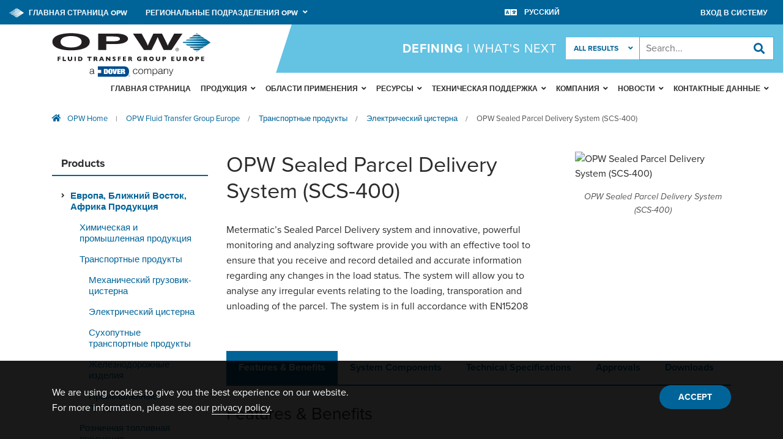

--- FILE ---
content_type: text/html; charset=utf-8
request_url: https://www.opwglobal.com/ru/products/emea/transportation-products/electrical-tank-truck/opw-sealed-parcel-delivery-system-scs-400/opw-sealed-parcel-delivery-system-scs-400
body_size: 74043
content:


<!DOCTYPE html>

<html>

<head><meta charset="utf-8" /><meta http-equiv="X-UA-Compatible" content="IE=edge" /><meta name="viewport" content="width=device-width, initial-scale=1, maximum-scale=1, user-scalable=0" /><title>
	OPW Sealed Parcel Delivery System (SCS-400) | OPW Fluid Transfer Group Europe
</title><link rel="stylesheet" href="https://use.typekit.net/ccg4zss.css" /><link rel="stylesheet" href="/assets/styles/main.css" />
    <script src="/assets/js/libs/jquery.min.js"></script>
	<script type="text/javascript">
		// Fix jQuery Conflict -- Do Not Remove
        var jq3 = jQuery.noConflict(true);
	</script>

    <!--[if lt IE 9]>
      <script src="/assets/js/libs/html5shiv.min.js"></script>
      <script src="/assets/js/libs/respond.min.js"></script>
    <![endif]-->

    <link rel="icon" href="/assets/images/favicon.png?v=1.0" />
    <!--[if IE]>
      <link rel="shortcut icon" href="/assets/images/favicon.ico?v=1.0" />
	<![endif]-->

	<!-- Google Tag Manager -->
	<script>(function(w,d,s,l,i){w[l]=w[l]||[];w[l].push({'gtm.start':
	new Date().getTime(),event:'gtm.js'});var f=d.getElementsByTagName(s)[0],
	j=d.createElement(s),dl=l!='dataLayer'?'&l='+l:'';j.async=true;j.src=
	'https://www.googletagmanager.com/gtm.js?id='+i+dl;f.parentNode.insertBefore(j,f);
	})(window,document,'script','dataLayer','GTM-TWXPXNV');</script>
	<!-- End Google Tag Manager -->

	<!-- Global site tag (gtag.js) - Google Analytics
    <script async src="https://www.googletagmanager.com/gtag/js?id=UA-10080724-1"></script>
    <script>
        window.dataLayer = window.dataLayer || [];
        function gtag() { dataLayer.push(arguments); }
        gtag('js', new Date());
        gtag('config', 'UA-10080724-1');
	</script>
	End Google Analytics -->

    



<meta name="Generator" content="Sitefinity 13.3.7623.0 PE" /><meta name="viewport" content="width=device-width, initial-scale=1.0" /><script type="text/javascript">
	(function() {var _rdDeviceWidth = (window.innerWidth > 0) ? window.innerWidth : screen.width;var _rdDeviceHeight = (window.innerHeight > 0) ? window.innerHeight : screen.height;var _rdOrientation = (window.width > window.height) ? 'landscape' : 'portrait';})();
</script><link href="/Telerik.Web.UI.WebResource.axd?d=PMrIT5dOWaVYIcpFWUE4nDRaff8E7-in2lV9dESEFNViFybL5nkijp32FQpb38O48hTjsiPyNJmYdmGXtSuhPX5NIC17pbgH813GtkQc1ExFgWyHDOm8eOJfPQ9vvebW0&amp;t=638459680569272279&amp;compress=0&amp;_TSM_CombinedScripts_=%3b%3bTelerik.Sitefinity.Resources%2c+Version%3d13.3.7623.0%2c+Culture%3dneutral%2c+PublicKeyToken%3db28c218413bdf563%3aru%3a737b5d93-08d2-408d-b9aa-c7898dd5f376%3a7a90d6a" type="text/css" rel="stylesheet" /><link href="/Sitefinity/Public/ResponsiveDesign/layout_transformations.css?pageDataId=f555137a-f3ff-654d-b95c-ff00008c6cf0&amp;pageSiteNode=11C1067A-F3FF-654D-B95C-FF00008C6CF0/013eec34-3a5d-411d-be77-06ef65d03e25/SitefinitySiteMap&amp;culture=ru" type="text/css" rel="stylesheet" /></head>

<body id="MasterPageBodyTag" class="corporate">
	<!-- Google Tag Manager (noscript) -->
	<noscript><iframe src="https://www.googletagmanager.com/ns.html?id=GTM-TWXPXNV"
	height="0" width="0" style="display:none;visibility:hidden"></iframe></noscript>
	<!-- End Google Tag Manager (noscript) -->
    <form method="post" action="./opw-sealed-parcel-delivery-system-scs-400?pid=1260" id="form1">
<div class="aspNetHidden">
<input type="hidden" name="ctl10_TSSM" id="ctl10_TSSM" value="" />
<input type="hidden" name="__EVENTTARGET" id="__EVENTTARGET" value="" />
<input type="hidden" name="__EVENTARGUMENT" id="__EVENTARGUMENT" value="" />
<input type="hidden" name="__LASTFOCUS" id="__LASTFOCUS" value="" />
<input type="hidden" name="__VIEWSTATE" id="__VIEWSTATE" value="rackx6KaAC+6MkbeCJxlymmA/crITnb7Y7ON0GH/Ch71YDhzRYAi7zjJCqa65eyDFPcFeeuUM1uTeIDaB7JTxiLCnZI4ncqyG92ZPaOy3Pg=" />
</div>

<script type="text/javascript">
//<![CDATA[
var theForm = document.forms['form1'];
if (!theForm) {
    theForm = document.form1;
}
function __doPostBack(eventTarget, eventArgument) {
    if (!theForm.onsubmit || (theForm.onsubmit() != false)) {
        theForm.__EVENTTARGET.value = eventTarget;
        theForm.__EVENTARGUMENT.value = eventArgument;
        theForm.submit();
    }
}
//]]>
</script>


<script src="/WebResource.axd?d=pynGkmcFUV13He1Qd6_TZAxPhUxMM0tD2GbE50TZsSX_x6Ozks5GvGzH4Yt9qcbe1XApGOrKFefLdXBvVEqsIA2&amp;t=638459680569584809" type="text/javascript"></script>


<script src="/ScriptResource.axd?d=NJmAwtEo3Ipnlaxl6CMhvnClJa7icvsVWrV2d4TR3xhhqYIpA8LdGp0lGHNRyjRm-3GlaGul_X3cpohmG5kUdDNva07YtTeuRFMRJwFxElLAPzmp2pwfxH970SpBUZARFIY9ZJJQIuqL6yMRFjWUtuV8t-K5hX2BpU-NvQrTvX41&amp;t=74258c30" type="text/javascript"></script>
<script src="/ScriptResource.axd?d=dwY9oWetJoJoVpgL6Zq8OK3pbY-RbThH_c366_QW_HbcsXx3kKEi6bFn5q_9QSVH2zzVN4h50kF4WiwWGNwEEzjf2P3to6tJ_l9B-tXvwuDl88ei3crvFCDh75FnYIy4ssaWP3_GjghYs1yiKvClCtTz_NFHmGjUeyjOWfQzZpE1&amp;t=74258c30" type="text/javascript"></script>
<script src="/ScriptResource.axd?d=oBrf1f-DLFBYf_XnAiQIeo5FmCNWhiZzrbhZVBBa0C95RFbRPKbvsWvrKUEB67z1AtGx__SFmCw36nPZPCnmg-n1r7IhEJiIXEXjQldKypn7TQmUoBOGLRNy7-EbYjU3nn_thnjwnhn4vjc3x1mZiBjBHmh_UmS34N0KzTBPzKvHuHb-9ayCK8SwO7l5fWO-0&amp;t=359d93ea" type="text/javascript"></script>
<script src="/ScriptResource.axd?d=hHYUrq8ZzwTA_OZgPFvsx2Q0800Ausv3ie-JRsbPCeQSzGJDW5YN0-DjIZr_-RavWLZnuj7xwhGJFaURqtVhVnDYJ2c9UTrNp7p-ceCACMlTpeQy6cNuZgWZQOWEAvmIDEv2RK4y-Op22hNZykpQWf4YZGvtC3U7l9xuJsBYgrZzAtTpQhK11Rd8AkIpd_lv0&amp;t=359d93ea" type="text/javascript"></script>
<script src="/ScriptResource.axd?d=upAENvmeNxfpBioSkqBc6EXzYDyo0be0ydsHEBaXZx0AVDoDYOjDDEbw7qNo9-x6glCfshHfJdk74Hlm0oBBbqdfygztiNRc9cKonJh-SQfkas9vHpH9yREBZ1UN8voKe4QcvzsN55UZ00VjpcE-DJ8u_4EgIYW6T1sSfaCiTLu3a6X8drscw1cMvm5kSdao0&amp;t=359d93ea" type="text/javascript"></script>
<script src="/ScriptResource.axd?d=RdWBQoamSl9f73XAiu7pS8JqFS5NmlWKMpeuIwSQJ6mc4n9-E6oC2SZAZWY2lWTYJiqzTQNlR3Ey3prcOr6LrUg7Xfuvz0c1J0qY6zfQgTmJ9xMUMUVbr5sb2DUkwFOaZ7Aa9Y4g9aeM1qfL4_MHGA2&amp;t=ffffffff8a74222e" type="text/javascript"></script>
<script src="/ScriptResource.axd?d=tlTynJuwcuOdlotOppqvaMIenlM66BNa_dUXSVUwJLawQnby3F-A3w94hoRj-8OA8lAu28RR7PSsYOUIDJdv8-rJF3IMOM6AWSi94J1wN8xe5dDCIabzdRbL3upBl4uuWYyptsXiG4U9ZcCnVmABFd3XSq10k86h_TZUxJJVhdmbMQLFen3WqxfeturcXPdl0&amp;t=3b8182bb" type="text/javascript"></script>
<div class="aspNetHidden">

	<input type="hidden" name="__VIEWSTATEGENERATOR" id="__VIEWSTATEGENERATOR" value="AAACEEBA" />
	<input type="hidden" name="__EVENTVALIDATION" id="__EVENTVALIDATION" value="Ix1XE6gIcTwSFd4b4xV96cFj3jGbAT6yF6gVGf3TL8M09UcAKitxF2F9yadpRoYyc986x/1s11aItRvUSpeAe1BUsJeWZoZ+isko4ALgqvsfBOvswOy2vteCF8S0moq5nnr4rqg/B1zx72ZgGVIuPPfrYdzP0Y67UAypOJ7+9DXCWJnTa7OMALxSOgyARBfvttna03ozmynz83VNuPkepkEkXItO/mp+WPDiU5dOaIcd+eUr04G7Del9YjOxeeRr1+XwnaFFsKZSBQ90dCKv6Ab9yCZy3P5hgzRwlcy9uFg=" />
</div>
		<script type="text/javascript">
//<![CDATA[
Sys.WebForms.PageRequestManager._initialize('ctl00$ctl09', 'form1', ['tctl00$SearchCPh$TD06DF8F1016$upHSTF','SearchCPh_TD06DF8F1016_upHSTF'], ['ctl00$SearchCPh$TD06DF8F1016$searchFilter','searchFilter'], [], 90, 'ctl00');
//]]>
</script>

        <div id="site-wrap">

            <div id="nav-container" class="container">
                <nav id="main-nav">
                    <!-- SERVER MAIN NAV -->
                    
<div class='sfContentBlock'><ul class="primary-nav mobile ru">
    <li class="home-link"><a href="/ru/emea">ГЛАВНАЯ СТРАНИЦА</a></li>
    <li class="has-children"><a href="/ru/products/emea">Продукция</a><span class="fas fa-angle-down"></span>
    <ul class="sub-menu">
        <li class="has-children"><a href="/ru/products/emea/chemical-industrial-products">Химическая и промышленная продукция</a><span class="fas fa-angle-down"></span>
        <ul class="sub-menu">
            <li><a href="/ru/products/emea/chemical-industrial-products/loading-systems">Системы</a></li>
            <li><a href="/ru/products/emea/chemical-industrial-products/dry-and-quick-disconnects">Быстрые и сухие разъединения</a></li>
            <li><a href="/ru/products/emea/chemical-industrial-products/process-products">Технологические продукты</a></li>
            <li><a href="/ru/products/emea/chemical-industrial-products/swivel-joints">Шарнирные соединения</a></li>
        </ul>
        </li>
        <li class="has-children"><a href="/ru/products/emea/transportation-products">Транспортные продукты</a><span class="fas fa-angle-down"></span>
        <ul class="sub-menu">
            <li><a href="/ru/products/emea/transportation-products/mechanical-tank-truck">Механический грузовик-цистерна</a></li>
            <li><a href="/ru/products/emea/transportation-products/electrical-tank-truck">Электрический цистерна</a></li>
            <li><a href="/ru/products/emea/transportation-products/dry-bulk-transportation-products">Сухопутные транспортные продукты</a></li>
            <li><a href="/ru/products/emea/transportation-products/rail-products">Железнодорожные изделия</a></li>
            <li><a href="/ru/products/emea/transportation-products/industrial-products">Промышленные продукты</a></li>
        </ul>
        </li>
        <li class="has-children"><a href="/ru/products/emea/retail-fueling-products">Розничная топливная продукция</a><span class="fas fa-angle-down"></span>
        <ul class="sub-menu">
            <li><a href="/ru/products/emea/retail-fueling-products/underground-storage-tank-equipment">Оборудование для подземных резервуаров</a></li>
            <li><a href="/ru/products/emea/retail-fueling-products/kps-piping-systems">Системы трубопроводов - KPS</a></li>
            <li><a href="/ru/products/emea/retail-fueling-products/covers-containment">Крышки и шахты</a></li>
            <li><a href="/ru/products/emea/retail-fueling-products/dispensing-equipment">Топливораздаточное оборудование</a></li>
            <li><a href="/ru/products/emea/retail-fueling-products/cng-equipment">Оборудование для СПГ (CNG)</a></li>
            <li><a href="/ru/products/emea/retail-fueling-products/lpg-equipment">Оборудование для СУГ</a></li>
            <li><a href="/ru/products/emea/retail-fueling-products/tank-gauging-leak-detection">Система измерения массы, уровня и контроля утечек SiteSentinel</a></li>
            <li><a href="/ru/products/emea/retail-fueling-products/forecourt-management">Управление автозаправочной станцией</a></li>
        </ul>
        </li>
    </ul>
    </li>
    <li class="has-children"><a href="/ru/emea/applications">Области применения</a><span class="fas fa-angle-down"></span>
    <ul class="sub-menu">
        <li><a href="/ru/emea/applications/biofuels">Биотопливо</a></li>
        <li><a href="/ru/emea/applications/adblue">AdBlue</a></li>
        <li><a href="/ru/emea/applications/cng-and-lpg">СПГ и СУГ</a></li>
        <li><a href="/ru/emea/applications/retail-petroleum">Оборудование для АЗС</a></li>
    </ul>
    </li>
    <li class="has-children"><a href="/ru/emea/resources">Ресурсы</a><span class="fas fa-angle-down"></span>
    <ul class="sub-menu">
        <li><a href="/ru/emea/resources/brochures-literature">Брошюры и литература</a></li>
        <li><a href="/ru/emea/resources/white-papers-case-studies-articles">Технические описания, практические примеры и статьи</a></li>
        <li><a href="/ru/emea/resources/retail-fueling/static-electricity-prevention">Предотвращение образования электростатического заряда</a></li>
        <li><a href="/ru/emea/resources/videos-animations-presentations">Видеоролики, анимация и презентации</a></li>
        <li><a href="/ru/emea/resources/cad-files">Файлы САПР</a></li>
        <li><a href="/ru/emea/resources/approvals">Сертификаты</a></li>
    </ul>
    </li>
    <li class="has-children"><a href="/ru/emea/tech-support">Техническая поддержка</a><span class="fas fa-angle-down"></span>
    <ul class="sub-menu">
        <li><a href="/ru/emea/tech-support/contact-tech-support">Контактные данные технической поддержки</a></li>
        <li><a href="/ru/emea/tech-support/training">Обучение</a></li>
        <li><a href="/ru/emea/tech-support/manuals-installation-instructions">Руководства и инструкции по монтажу</a></li>
        <li><a href="/ru/emea/tech-support/tech-videos">Технические видеоматериалы</a></li>
        <li><a href="/ru/emea/tech-support/spare-parts">Запчасти</a></li>
    </ul>
    </li>
    <li class="has-children"><a href="/ru/emea/company">Компания</a><span class="fas fa-angle-down"></span>
    <ul class="sub-menu">
        <li><a href="/ru/emea/company/about-opw">О компании OPW</a></li>
        <li><a href="/ru/emea/company/president's-message">Обращение президента</a></li>
        <li><a href="/ru/emea/company/global-presence">Представительства по всему миру</a></li>
        <li><a href="/ru/emea/company/history">История</a></li>
        <li><a href="http://www.opwcareers.com/" target="_blank">Карьера</a></li>
        <li><a href="/ru/emea/company/dover">About Dover</a></li>
    </ul>
    </li>
    <li class="has-children"><a href="/ru/emea/news">Новости</a><span class="fas fa-angle-down"></span>
    <ul class="sub-menu">
        <li><a href="/ru/emea/news/news-and-press-releases">Новости и пресс-релизы</a></li>
        <li><a href="/ru/emea/news/events">Мероприятия</a></li>
    </ul>
    </li>
    <li class="has-children"><a href="/ru/emea/contact">Контактные данные</a><span class="fas fa-angle-down"></span>
    <ul class="sub-menu">
        <li><a href="/ru/emea/contact/locations">Представительства</a></li>
        <li><a href="/ru/emea/contact/sales-personnel-locator">Поисковик специалистов по продажам</a></li>
    </ul>
    </li>
</ul>
<ul class="secondary-nav admin">
    <li id="li_login"><a href="/login">Login</a></li>
    <li id="li_account" style="display:none;"><a href="/account">Account</a></li>
    <li id="li_logout" style="display:none;"><a href="/Sitefinity/SignOut?sts_signout=true&amp;redirect_uri=">Logout</a></li>
</ul>

</div>
                </nav>
                <div id="search">
                    <!-- SERVER SEARCH -->
                    
<div id="SearchCPh_TD06DF8F1016_upHSTF">
	
        <select name="ctl00$SearchCPh$TD06DF8F1016$searchFilter" onchange="javascript:setTimeout(&#39;__doPostBack(\&#39;ctl00$SearchCPh$TD06DF8F1016$searchFilter\&#39;,\&#39;\&#39;)&#39;, 0)" id="searchFilter" class="primary" name="searchFilter">
		<option value="ALL">All Results</option>
		<option value="PRODUCTS">Products</option>
		<option value="DOCUMENTS">Documents</option>
		<option value="NEWS">News</option>

	</select>
    
</div>

<div id="SearchCPh_TD06DF8F1005" class="search-wrap">
	

<fieldset id="SearchCPh_TD06DF8F1005_ctl00_ctl00_main" class="sfsearchBox">
    <input name="ctl00$SearchCPh$TD06DF8F1005$ctl00$ctl00$searchTextBox" type="text" id="SearchCPh_TD06DF8F1005_ctl00_ctl00_searchTextBox" class="sfsearchTxt" />
    <input type="submit" name="ctl00$SearchCPh$TD06DF8F1005$ctl00$ctl00$searchButton" value="Search" onclick="return false;" id="SearchCPh_TD06DF8F1005_ctl00_ctl00_searchButton" class="sfsearchSubmit" />
</fieldset>

</div><div id="SearchCPh_TD06DF8F1017" class="lang-switch ru">
	<div id="SearchCPh_TD06DF8F1017_ctl00_ctl00_controlWrapper">

    

    
                <div class="sflanguagesDropDownList">
                    <select name="ctl00$SearchCPh$TD06DF8F1017$ctl00$ctl00$langsSelect" id="SearchCPh_TD06DF8F1017_ctl00_ctl00_langsSelect" class="sflanguagesDropDown" onChange="document.location.href = this.value;">
		<option value="https://www.opwglobal.com/product-pages/emea-ftg?pid=1260" lang="en">English</option>
		<option selected="selected" value="https://www.opwglobal.com/ru/product-pages/emea-ftg?pid=1260" lang="ru">русский</option>

	</select>
                </div>
            
</div>

</div>
                </div>
                <nav id="admin-menu">
                    <!-- SERVER ADMIN MENU -->
                    

                </nav>
            </div>

            <div id="site-container">

                <nav id="top-bar">
                    <!-- SERVER TOP BAR -->
                    
<div class='sfContentBlock'><ul class="secondary-nav ru">
    <li class="home-link"><a href="/"><img alt="" class="icon" src="/assets/images/icons/icon_diamond-white.svg" /> Главная Страница OPW</a></li>
    <li data-listtoggle="regional-list" class="list-toggle has-children"><a>Региональные подразделения OPW</a><span class="fas fa-angle-down"></span>
    <ul id="regional-list" class="nav-list">
        <li class="section-label"><a href="/emea/"><strong>Европа, Ближний Восток и Африка</strong></a></li>
        <li><a href="/emea/opw-fluid-transfer-group">OPW-FTG Europe</a></li>
        <li><a href="/emea/opw-retail-fueling">OPW Retail Fueling</a></li>
        <li><a href="/ru/emea" target="_blank">OPW Russia</a></li>
        <li><a href="http://www.fibrelite.com/" target="_blank">Fibrelite</a></li>
        <li><a href="d5032d7a-f3ff-654d-b95c-ff00008c6cf0">KPS</a></li>
        <li class="section-label"><strong>Азиатско-Тихоокеанский регион</strong></li>
        <li><a href="http://www.jumpjs.com/" target="_blank">Jump</a></li>
        <li><a href="http://www.liquip.com/" target="_blank">Liquip</a></li>
        <li class="section-label"><strong>Латинская Америка</strong></li>
        <li><a href="http://www.opwbrasil.com.br/" target="_blank">OPW Бразилия</a></li>
    </ul>
    </li>
</ul>
<ul class="secondary-nav admin">
    <li id="li_login"><a href="/login">Вход в систему</a></li>
    <li id="li_account" style="display:none;"><a href="/account">Учетная запись</a></li>
    <li id="li_logout" style="display:none;"><a href="/Sitefinity/SignOut?sts_signout=true&amp;redirect_uri=">Выход из системы</a></li>
</ul>

</div>
                </nav>

                <header id="header" role="banner">
                    <div id="inner-header" class="container">
                        <div class="row">
                            <div class="logo-wrap col-12 col-lg-4">
                                <!-- SERVER LOGO -->
                                
<div class='sfContentBlock'><p id="corp-logo" class="logo"><a href="/emea/opw-fluid-transfer-group"><img src="/assets/images/logos/logo_opw-emea-ftg.svg" title="OPW, A Dover Company" alt="OPW FTG Europe Logo" /></a></p>

</div>
                            </div>
                            <div class="slogan-blade"></div>
                            <div class="slogan-wrap">
                                <!-- SERVER SLOGAN -->
                                
<div class='sfContentBlock'><p class="slogan"><strong>Defining</strong> | What's Next</p>

</div>
                            </div>
                        </div>
                        <div id="menu">
                            <div class="hamburger">
                                <div class="bar top"></div>
                                <div class="bar mid"></div>
                                <div class="bar bot"></div>
                            </div>
                        </div>
                    </div>
                </header>

                <!-- SERVER CONTENT AREA -->
                
<div class="sf_cols">
    <div class="sf_colsOut sf_1col_1_100">
        <div id="ContentAreaCPh_C003_Col00" class="sf_colsIn sf_1col_1in_100">

<div class="sfBreadcrumbWrp">
    <ul>
        <li>
            <a href="/">OPW Home</a>
            <span>|</span>
        </li>
        <li id="ContentAreaCPh_C006_brandListItem">
            <a id="ContentAreaCPh_C006_brandLink" class="brand"><a href="/emea/opw-fluid-transfer-group">OPW Fluid Transfer Group Europe</a></a>
            <span>/</span>
        </li>
        
                <li>
                    <a id="ContentAreaCPh_C006_BreadcrumbRepeater_catLink_0" href="../../../transportation-products">Транспортные продукты</a>
                    <span>/</span>
                </li>
            
                <li>
                    <a id="ContentAreaCPh_C006_BreadcrumbRepeater_catLink_1" href="../../electrical-tank-truck">Электрический цистерна</a>
                    <span>/</span>
                </li>
            
        <li>
            <a id="ContentAreaCPh_C006_hlCurrentCategoryOrProduct" class="current" href="opw-sealed-parcel-delivery-system-scs-400">OPW Sealed Parcel Delivery System (SCS-400)</a>
        </li>
    </ul>
</div>

            
        </div>
    </div>
</div><div class="sf_cols content">
    <div class="sf_colsOut sf_1col_1_100" style="">
        <div id="ContentAreaCPh_C004_Col00" class="sf_colsIn sf_1col_1in_100"><div class="sf_cols">
    <div class="sf_colsOut sf_2cols_1_25 sidebar-left" style="">
        <div id="ContentAreaCPh_C005_Col00" class="sf_colsIn sf_2cols_1in_25">

<div id="sidebar-nav">
    <h5 class="nav-title">Products</h5>
    <ul class='opw-region product-nav'>
      <li class="root-category">
        <a id="ContentAreaCPh_C001_RootCategory" href="../../../../emea">Европа, Ближний Восток, Африка Продукция</a>
      </li>
      
            <li>
                <a href="../../../chemical-industrial-products">Химическая и промышленная продукция</a>
                
          </li>
          
            <li>
                <a href="../../../transportation-products">Транспортные продукты</a>
                
                        <ul class="sub-nav">
                    
                        <li><a href="../../mechanical-tank-truck">Механический грузовик-цистерна</a></li>
                    
                        <li><a href="../../electrical-tank-truck">Электрический цистерна</a></li>
                    
                        <li><a href="../../dry-bulk-transportation-products">Сухопутные транспортные продукты</a></li>
                    
                        <li><a href="../../rail-products">Железнодорожные изделия</a></li>
                    
                        <li><a href="../../industrial-products">Промышленные продукты</a></li>
                    
                        </ul>
                    
          </li>
          
            <li>
                <a href="../../../retail-fueling-products">Розничная топливная продукция</a>
                
          </li>
          
    </ul>
</div>



<script type="text/javascript">

    jq3(document).ready(function () {
        //debugger;
        jq3('a').each(function () {
            //debugger; 
            var refLink = this.href;
            //var aref = $(this);
            var attrLink = $(this).attr("href");

            if (refLink.indexOf("swivel-joints/") > 0) {
                debugger;
                if (attrLink.indexOf("../../../") == 0) {
                    debugger;
                    var prodPart = "/products/us/";
					var chemIdx = attrLink.indexOf("chemical");
					if (chemIdx > 0) {
					debugger;
						var secondPart = attrLink.substring(attrLink.indexOf("chemical"));
						var fixLink = prodPart.concat(secondPart);
						$(this).attr("href", fixLink);
						console.log("Link Replace: " + attrLink + " To: " + fixLink);
					}
                }
            }
        });
    });

</script>

            
        </div>
    </div>
    <div class="sf_colsOut sf_2cols_2_75 main-right" style="">
        <div id="ContentAreaCPh_C005_Col01" class="sf_colsIn sf_2cols_2in_75">

<script type="text/javascript">
    var primaryImageId = 'ContentAreaCPh_C002_PrimaryImage';
    var primaryImageLabel = 'ContentAreaCPh_C002_PrimaryImageLabel';
    function swapImage(srcImg) {
        var primaryImageCaption = $get(primaryImageLabel);
        var trgImg = $get(primaryImageId);
        var srcImgId = srcImg.Id;
        var srcImgSrc = srcImg.src;
        var trgImgSrc = trgImg.src;

        trgImg.src = srcImgSrc;

        primaryImageCaption.innerHTML = srcImg.alt;

        return false;
    }
</script>

<script type="text/javascript">
    $(function () {
        var header = $('#header');
        var searchInput = header.find('input.sfsearchTxt');
        var searchIndex = "emea";
        var resultsPage = "search-results-emea";
        var searchButton = header.find('input.sfsearchSubmit');

        searchButton.click(function (e) {
            e.preventDefault();

            var qry = escape(searchInput.val().trim());

            if (searchIndex && qry !== '') {
                window.location = '/' + resultsPage + '?indexCatalogue='
                    + searchIndex + '&searchQuery='
                    + qry + '&wordsMode=0';
            }
        });

        searchInput.keypress(function (e) {
            var key = e.which;
            if (key == 13) {
                searchButton.click();
                return false;
            }
        });
    });
</script>

<div class="row">
    <div id="main" class="main product col-md-6 col-xl-8" role="main">
        <h1><span id="ContentAreaCPh_C002_ProductName">OPW Sealed Parcel Delivery System (SCS-400)</span></h1>
        <p><span id="ContentAreaCPh_C002_ProductDescription"><p>Metermatic&rsquo;s Sealed Parcel Delivery system and innovative, powerful monitoring and analyzing software provide you with an effective tool to ensure that you receive and record detailed and accurate information regarding any changes in the load status. The system will allow you to analyse any irregular events relating to the loading, transporation and unloading of the parcel.  The system is in full accordance with EN15208</p></span></p>
        
    </div>
    <div id="sidebar1" class="sidebar product col-md-6 col-xl-4" role="complementary">
        <div id="ContentAreaCPh_C002_ProductImagePanel">
	
            <img id="ContentAreaCPh_C002_PrimaryImage" class="product-image" src="../../../../../../Modules/Products/image.axd?id=10334" alt="OPW Sealed Parcel Delivery System (SCS-400)" />
            <p class="caption">
                <span id="ContentAreaCPh_C002_PrimaryImageLabel">OPW Sealed Parcel Delivery System (SCS-400)</span>
            </p>
            
        
</div>
    </div>
</div>
<div class="product-tabs">
    
            <ul id="product-tabs" class="nav nav-tabs" role="tablist">
        
            <li class="nav-item">
                <a id="4059" href="#tab-4059" class='nav-link active' data-toggle="tab" role="tab">Features & Benefits</a>
            </li>
        
            <li class="nav-item">
                <a id="4060" href="#tab-4060" class='nav-link ' data-toggle="tab" role="tab">System Components</a>
            </li>
        
            <li class="nav-item">
                <a id="4061" href="#tab-4061" class='nav-link ' data-toggle="tab" role="tab">Technical Specifications</a>
            </li>
        
            <li class="nav-item">
                <a id="4062" href="#tab-4062" class='nav-link ' data-toggle="tab" role="tab">Approvals</a>
            </li>
        
            <li class="nav-item">
                <a id="4063" href="#tab-4063" class='nav-link ' data-toggle="tab" role="tab">Downloads</a>
            </li>
        
            </ul>
        
    <div id="accordion" class="tab-content" role="tablist">
        
                <div id="tab-4059" class='tab-pane fade show active' role="tabpanel" aria-labelledby="4059">
                  <div class="accordion-btn" role="tab" id="heading-4059">
                    <h5>
                      <a data-toggle="collapse" href="#collapse-4059" data-parent="#accordion" aria-expanded="true" aria-controls="collapse-4059">
                        Features & Benefits
                      </a>
                    </h5>
                  </div>
                  <div id="collapse-4059" class='collapse show' role="tabpanel" aria-labelledby="heading-4059">
                    
                            
<h3><span id="ContentAreaCPh_C002_rptTabContents_TabContentSections_0_ctl00_0_DataElementName_0">Features & Benefits</span></h3>

<div id="ContentAreaCPh_C002_rptTabContents_TabContentSections_0_ctl00_0_HtmlContentPanel_0">
	
    <span id="ContentAreaCPh_C002_rptTabContents_TabContentSections_0_ctl00_0_lContent_0"><ul>
    <li>Uniquely numbered sensors assigned to the vehicle</li>
    <li>All vehicle compartment inlets and outlets continuously monitored</li>
    <li>Live on-line information on the status of all sensors and compartments</li>
    <li>Real time detection and recording of every opening or closing of any loading or unloading points as well as bottom valve sensor movements - date, time and position stamped and stored</li>
    <li>Real time monitoring of compartment retain and (optional) overfill sensors continuously records compartment status</li>
    <li>SMS and/or e-mail alerts when unauthorized events occur</li>
    <li>Driver procedure monitored to ensure correct loading / unloading procedure is followed</li>
    <li>Product contamination prevented / limited</li>
    <li>The CAN protocol ensures robust and secure data communication between the sensors and the SCS monitor.</li>
</ul></span>

</div>









                        
                  </div>
                </div>
            
                <div id="tab-4060" class='tab-pane fade ' role="tabpanel" aria-labelledby="4060">
                  <div class="accordion-btn" role="tab" id="heading-4060">
                    <h5>
                      <a data-toggle="collapse" href="#collapse-4060" data-parent="#accordion" aria-expanded="true" aria-controls="collapse-4060">
                        System Components
                      </a>
                    </h5>
                  </div>
                  <div id="collapse-4060" class='collapse ' role="tabpanel" aria-labelledby="heading-4060">
                    
                            
<h3><span id="ContentAreaCPh_C002_rptTabContents_TabContentSections_1_ctl00_0_DataElementName_0">System Components</span></h3>

<div id="ContentAreaCPh_C002_rptTabContents_TabContentSections_1_ctl00_0_HtmlContentPanel_0">
	
    <span id="ContentAreaCPh_C002_rptTabContents_TabContentSections_1_ctl00_0_lContent_0"><ol>
    <li>SCS Monitor<br />
    The SCS Monitor manages the system by monitoring the sensors and recording each opening and closing of the manholes, API adaptors and bottom valves.  Any change to the status of the wet/dry sensor is also recorded.  All such events are date, time and position stamped and stored in the internal memory.</li>
    <li>Pneumatic interface<br />
    Used to interface between the pneumatic valves and the SCS Monitor.</li>
    <li>API Sensor<br />
    The API sensor fitted to the API adaptor indicates if the API adaptor is open or closed as well as if there is liquid in the manifold.</li>
    <li>Retained Sensors<br />
    An optic sensor fitted to the bottom of each compartment is used to detect any product left in the compartment.</li>
    <li>Manhole Sensor<br />
    The manhole sensor mounted on the manhole of each compartment detects when the manhole is opened and relays this to the SCS monitor.</li>
    <li>Reference Sensor<br />
    The reference sensor mounted on the top of the trailer senses the inclination of the trailer to prevent the unloading of product should the pitch and roll of the trailer exceed a set inclination.</li>
    <li>Bottom Valve Sensor<br />
    The bottom valve sensor monitors and records opening and closing of the bottom valve.</li>
    <li>Gantry Interface<br />
    The vehicle interfaces to the gantry rack monitor via the industry standard optic socket.</li>
</ol>
<p>The SCS is a Sealed Parcel Deliver (SPD) system which effectively secures the load for transfer from one point to another in accordance with EN15208 and provides detailed and accurate information regarding any changes in the load status.  As the SCS system is a self contained system there is no requirement for equipment to be installed on the truck.</p>
<p>Once the compartment has been electronically sealed the sensors will continuously monitor all vehicle compartment inlets and outlets as well as bottom valve movements and any opening or closing of any of the vehicle&rsquo;s loading or unloading points is detected, Date, Time and Position stamped and recorded by the SCS monitor.  The CAN protocol ensures robust and secure data communication between the sensors and the SCS monitor.  All sensors are uniquely numbered and assigned to a vehicle thereby preventing the substitution or swapping of sensors.</p>
<p>If any of the compartment inlets or outlets are opened the electronic seal will be broken, system will immediately report to the host system which can send out alerts via SMS and/or e-mail should this event be unauthorised.  Further, geofences can be uploaded into the host system in order to set up mobile text and e-mail exception alerts should the defined geographic boundaries be exited.</p>
<p>This data is transmitted via mobile network to the host system where sequences are created from the transmitted events.  These sequences are displayed in the host system which is accessible to users via an easy web interface and provides useful information for the customer to analyse vehicle/driver operation.</p>
<p>Driver procedure can also be monitored to ensure the correct loading / unloading procedure has been followed.  Any deviation from the correct sequence of events is flagged in the host system for attention.</p>
<p>Product contamination at loading is prevented / limited by preventing the loading of a compartment that has retained product.</p>
<p>Product contamination at unloading is reduced by prompting the driver to select and confirm that the correct compartment and product will be off loaded into the correct underground tank.</p>
<p>As an option the SCS400 system has a secure iButton which cannot be cloned or copied.  Typical uses would be as a Manager tag to Manager Seal a vehicle or provided to the forecourt owner to accept fuel deliveries.  It can be customized depending on customer requirements.  The iButton is programmed to include the unique identity of the holder which information is linked to the event when the iButton is used and transmitted to the host system for audit and security purposes.</p></span>

</div>









                        
                  </div>
                </div>
            
                <div id="tab-4061" class='tab-pane fade ' role="tabpanel" aria-labelledby="4061">
                  <div class="accordion-btn" role="tab" id="heading-4061">
                    <h5>
                      <a data-toggle="collapse" href="#collapse-4061" data-parent="#accordion" aria-expanded="true" aria-controls="collapse-4061">
                        Technical Specifications
                      </a>
                    </h5>
                  </div>
                  <div id="collapse-4061" class='collapse ' role="tabpanel" aria-labelledby="heading-4061">
                    
                            
<h3><span id="ContentAreaCPh_C002_rptTabContents_TabContentSections_2_ctl00_0_DataElementName_0">Technical Specifications</span></h3>

<div id="ContentAreaCPh_C002_rptTabContents_TabContentSections_2_ctl00_0_HtmlContentPanel_0">
	
    <span id="ContentAreaCPh_C002_rptTabContents_TabContentSections_2_ctl00_0_lContent_0"><div class="table-responsive">
<table>
    <tbody>
        <tr>
            <td>Power Requirements</td>
            <td>24VDC&plusmn; 15%</td>
        </tr>
        <tr>
            <td>Battery Backup</td>
            <td>Lithium-lon battery pack (2600mA/h) with battery management</td>
        </tr>
        <tr>
            <td>Overfill Sensors</td>
            <td>Interfaces to up to 10 5-Wire overfill sensors</td>
        </tr>
        <tr>
            <td>Retain Sensors</td>
            <td>Interfaces to up to 12 2-Wire retain sensors</td>
        </tr>
        <tr>
            <td>Communication</td>
            <td>1 x RS232 / RS485</td>
        </tr>
        <tr>
            <td></td>
            <td>1 x RS232</td>
        </tr>
        <tr>
            <td>Inputs</td>
            <td>2 x Proxy sensors</td>
        </tr>
        <tr>
            <td>Displays</td>
            <td>2 x Graphical LCD (240 x 160) with backlight</td>
        </tr>
        <tr>
            <td>Keypad</td>
            <td>16 Key metal &amp; vandal proof</td>
        </tr>
        <tr>
            <td>Enclosure</td>
            <td>Powder Coated Cast aluminium</td>
        </tr>
        <tr>
            <td></td>
            <td>IP65</td>
        </tr>
        <tr>
            <td>Memory</td>
            <td>4Mb non-volatile memory.  Stores up 100000 events.</td>
        </tr>
        <tr>
            <td>Sensors</td>
            <td> Interfaces to up to 24 API, Manhole and Bottom Valve sensors</td>
        </tr>
        <tr>
            <td>Operating Temperature</td>
            <td> -20˚C to +60˚C</td>
        </tr>
    </tbody>
</table>
</div></span>

</div>









                        
                  </div>
                </div>
            
                <div id="tab-4062" class='tab-pane fade ' role="tabpanel" aria-labelledby="4062">
                  <div class="accordion-btn" role="tab" id="heading-4062">
                    <h5>
                      <a data-toggle="collapse" href="#collapse-4062" data-parent="#accordion" aria-expanded="true" aria-controls="collapse-4062">
                        Approvals
                      </a>
                    </h5>
                  </div>
                  <div id="collapse-4062" class='collapse ' role="tabpanel" aria-labelledby="heading-4062">
                    
                            
<h3><span id="ContentAreaCPh_C002_rptTabContents_TabContentSections_3_ctl00_0_DataElementName_0">Approvals</span></h3>

<div id="ContentAreaCPh_C002_rptTabContents_TabContentSections_3_ctl00_0_HtmlContentPanel_0">
	
    <span id="ContentAreaCPh_C002_rptTabContents_TabContentSections_3_ctl00_0_lContent_0"><p>The SCS system has IECEx approvals for operation in hazardous locations.</p>
<div class="table-responsive">
<table>
    <tbody>
        <tr>
            <td>SCS Monitor (SCS-400)</td>
            <td>IECEx ICS 15.0026X</td>
        </tr>
        <tr>
            <td></td>
            <td>Ex d ia [ia Ga] [ib Gb] IIA T4 Gb </td>
        </tr>
        <tr>
            <td></td>
            <td>-20˚C to +60˚C</td>
        </tr>
        <tr>
            <td>API Sensor (API-400)</td>
            <td>IECEx ICS 15.0009X </td>
        </tr>
        <tr>
            <td></td>
            <td>Ex ia IIA T4 Ga</td>
        </tr>
        <tr>
            <td></td>
            <td>-40˚C to +60˚C</td>
        </tr>
        <tr>
            <td>Manhole Sensor (MAN-400)</td>
            <td>IECEx ICS 15.0009X</td>
        </tr>
        <tr>
            <td></td>
            <td>Ex ia IIA T4 Ga</td>
        </tr>
        <tr>
            <td></td>
            <td>-40˚C to +60˚C</td>
        </tr>
        <tr>
            <td>Bottom Valve Sensor (BVS-100)</td>
            <td>IECEx ICS 15.0009X</td>
        </tr>
        <tr>
            <td></td>
            <td>Ex ia IIA T4 Ga</td>
        </tr>
        <tr>
            <td></td>
            <td>-40˚ to +60˚C</td>
        </tr>
        <tr>
            <td>Reference Sensor (REF-400)</td>
            <td>IECEx ICS 15.0009X</td>
        </tr>
        <tr>
            <td></td>
            <td>Ex ia IIA T4 Ga</td>
        </tr>
        <tr>
            <td></td>
            <td>-40˚C to +60˚C</td>
        </tr>
        <tr>
            <td>Remote I/O Unit (RI0-200)</td>
            <td>IECEx ICS 16.0005X</td>
        </tr>
        <tr>
            <td></td>
            <td>Ex e mb ib [ibGb] [iaGa] IIA T4 Gb </td>
        </tr>
        <tr>
            <td></td>
            <td>-40˚C to +60˚C</td>
        </tr>
    </tbody>
</table>
</div></span>

</div>









                        
                  </div>
                </div>
            
                <div id="tab-4063" class='tab-pane fade ' role="tabpanel" aria-labelledby="4063">
                  <div class="accordion-btn" role="tab" id="heading-4063">
                    <h5>
                      <a data-toggle="collapse" href="#collapse-4063" data-parent="#accordion" aria-expanded="true" aria-controls="collapse-4063">
                        Downloads
                      </a>
                    </h5>
                  </div>
                  <div id="collapse-4063" class='collapse ' role="tabpanel" aria-labelledby="heading-4063">
                    
                            
<h3><span id="ContentAreaCPh_C002_rptTabContents_TabContentSections_4_ctl00_0_DataElementName_0">Downloads</span></h3>









<div id="ContentAreaCPh_C002_rptTabContents_TabContentSections_4_ctl00_0_FileListContentPanel_0">
	

    <div class="downloads">
        <div class="column-product-data">
            <ul class="file-list">
                    <li>
                        <span class='file-icon pdf'></span>
                        <a id="ContentAreaCPh_C002_rptTabContents_TabContentSections_4_ctl00_0_rptFileList_0_HyperLink2_0" href="https://www.opwglobal.com/docs/libraries/opw-emea---ftg-eu/sales-literature/brochures/transportation/opw-sealed-parcel-delivery-system-(scs-400)-brochure.pdf?sfvrsn=2df687c4_2" target="_blank">OPW Sealed Parcel Delivery System (SCS-400) Brochure</a>
                    </li>
                
                    <li>
                        <span class='file-icon pdf'></span>
                        <a id="ContentAreaCPh_C002_rptTabContents_TabContentSections_4_ctl00_0_rptFileList_0_HyperLink2_1" href="https://www.opwglobal.com/docs/libraries/opw-emea---ftg-eu/manuals/scs-400-configuration-manual.pdf?sfvrsn=1e8686c4_2" target="_blank">SCS-400 Configuration Manual</a>
                    </li>
                
                    <li>
                        <span class='file-icon pdf'></span>
                        <a id="ContentAreaCPh_C002_rptTabContents_TabContentSections_4_ctl00_0_rptFileList_0_HyperLink2_2" href="https://www.opwglobal.com/docs/libraries/opw-emea---ftg-eu/manuals/scs-400-installation-manual.pdf?sfvrsn=1b8686c4_2" target="_blank">SCS-400 Installation Manual</a>
                    </li>
                </ul>
        </div>
    </div>
    <br clear=all />

</div>

                        
                  </div>
                </div>
            
    </div>
</div>

        
        </div>
    </div>
</div>
            
        </div>
    </div>
</div><div class='sfContentBlock'><div class="mega-menu-nav emea-ru">
<ul class="primary-nav mega ru">
    <li class="home-link"><a href="/ru/emea">ГЛАВНАЯ СТРАНИЦА</a></li>
    <li data-mega="products" class="has-children"><a href="/ru/products/emea">Продукция <span class="fas fa-angle-down"></span></a></li>
    <li data-mega="applications" class="has-children"><a href="/ru/emea/applications">Области применения <span class="fas fa-angle-down"></span></a></li>
    <li data-mega="resources" class="has-children"><a href="/ru/emea/resources">Ресурсы <span class="fas fa-angle-down"></span></a></li>
    <li data-mega="support" class="has-children"><a href="/ru/emea/tech-support">Техническая поддержка <span class="fas fa-angle-down"></span></a></li>
    <li data-mega="company" class="has-children"><a href="/ru/emea/company">Компания <span class="fas fa-angle-down"></span></a></li>
    <li data-mega="news" class="has-children"><a href="/ru/emea/news">Новости <span class="fas fa-angle-down"></span></a></li>
    <li data-mega="contact" class="has-children"><a href="/ru/emea/contact">Контактные данные <span class="fas fa-angle-down"></span></a></li>
</ul>
</div>
<div class="mega-overlay">&nbsp;</div>
<div id="products" class="mega-wrap">
<div class="row">
<div class="col-lg-4 col-xl-3">
<h2 class="mega-nav-title">OПродукция OPW EMEA</h2>
<ul class="mega-sub-menu">
    <li data-mega="emea-chemical" class="has-mega"><a href="/ru/products/emea/chemical-industrial-products">Химическая и промышленная продукция <span class="fas fa-angle-right"></span></a></li>
    <li data-mega="emea-transportation" class="has-mega"><a href="/ru/products/emea/transportation-products">Транспортные продукты <span class="fas fa-angle-right"></span></a></li>
    <li data-mega="emea-retail" class="has-mega"><a href="/ru/products/emea/retail-fueling-products">Розничная топливная продукция <span class="fas fa-angle-right"></span></a></li>
</ul>
</div>
<div class="mega-products default col-lg-8 col-xl-9">
<div class="row">
<div class="col-xl-9">
<div class="gray-block">
<h2 class="section-title">Продукция</h2>
<h4>Защитите людей и окружающую среду, повышая эффективность вашего бизнеса.</h4>
<p>Сильное глобальное присутствие в сочетании с обширными возможностями в области проектирования, исследований и тестирования позволяет OPW создавать постоянный поток новых продуктов, в то же время помогая повысить производительность существующих продуктов.</p>
<p><a href="/ru/products/emea">Официальные документы <span class="fas fa-angle-right"></span></a></p>
</div>
</div>
<div class="link-col col-xl-3">
<a class="panel-btn" href="/ru/emea/contact/locations"><span class="icon fas fa-map-marker-alt"></span> Местоположение <span class="fas fa-angle-right"></span></a>
<a class="panel-btn" href="/ru/emea/contact/sales-personnel-locator"><span class="icon fas fa-map-marker-alt"></span> Торговый персонал<span class="fas fa-angle-right"></span></a>
</div>
</div>
<div class="callout default col-12" style="background: url('/images/libraries/page-graphics/page-banners/products-banners/opw-products.png') no-repeat center center; background-size: cover;">
</div>
</div>
<div class="mega-products emea-chemical col-lg-8 col-xl-9">
<div class="row">
<div class="col-xl-9">
<div class="gray-block">
<h2 class="section-title">Химическая и промышленная продукция <a class="title-link" href="/ru/products/emea/chemical-industrial-products">Обзор нашей продукции</a></h2>
<ul class="mega-product-nav split">
    <li><a href="/ru/products/emea/chemical-industrial-products/loading-systems">Системы загрузки</a></li>
    <li><a href="/ru/products/emea/chemical-industrial-products/dry-and-quick-disconnects">Быстрые и сухие разъединения</a></li>
    <li><a href="/ru/products/emea/chemical-industrial-products/process-products">Технологические продукты</a></li>
    <li><a href="/ru/products/emea/chemical-industrial-products/swivel-joints">Шарнирные соединения</a></li>
</ul>
</div>
</div>
<div class="link-col col-xl-3">
<a class="panel-btn" href="/ru/emea/opw-fluid-transfer-group/contact/contact-opw-ftg"><span class="icon fas fa-phone"></span> Контактные данные OPW-FTG <span class="fas fa-angle-right"></span></a>
<a class="panel-btn" href="/ru/emea/opw-fluid-transfer-group/contact/sales-manager-locator"><span class="icon fas fa-map-marker-alt"></span>Менеджеры по продажам <span class="fas fa-angle-right"></span></a>
</div>
</div>
<div class="callout emea-chemical col-12" style="background: url('/images/libraries/2018-redesign-graphics/mega-menus/retail-callout-mega.png') no-repeat center center; background-size: cover;">
<div class="row">
<div class="img-wrap logo col-xl-5" style="background: url('/images/libraries/2018-redesign-graphics/mega-menus/ftg-logo-callout-mega-inset.png') no-repeat center center; background-size: 50%;">&nbsp;</div>
<div class="text-wrap col-xl-7">
<h4><a href="/emea/opw-fluid-transfer-group">OPW Fluid Transfer Group Europe</a></h4>
<p>OPW Fluid Transfer Group Europe специализируется на предоставлении экспертных решений для безопасного обращения, обработки, мониторинга и транспортировки опасных сыпучих продуктов.</p>
<p><a href="/emea/opw-fluid-transfer-group">Посетить домашнюю страницу OPW Fluid Transfer Group<span class="fas fa-angle-right"></span></a></p>
</div>
</div>
</div>
</div>
<div class="mega-products emea-transportation col-lg-8 col-xl-9">
<div class="row">
<div class="col-xl-9">
<div class="gray-block">
<h2 class="section-title">Транспортные продукты <a class="title-link" href="/ru/products/emea/transportation-products">Обзор нашей продукции</a></h2>
<ul class="mega-product-nav split">
    <li><a href="/ru/products/emea/transportation-products/mechanical-tank-truck">Механический грузовик-цистерна</a></li>
    <li><a href="/ru/products/emea/transportation-products/electrical-tank-truck">Электрический цистерна</a></li>
    <li><a href="/ru/products/emea/transportation-products/dry-bulk-transportation-products">Сухопутные транспортные продукты</a></li>
    <li><a href="/ru/products/emea/transportation-products/rail-products">Железнодорожные изделия</a></li>
    <li><a href="/ru/products/emea/transportation-products/industrial-products">Промышленные продукты</a></li>
</ul>
</div>
</div>
<div class="link-col col-xl-3">
<a class="panel-btn" href="/ru/emea/contact/locations"><span class="icon fas fa-map-marker-alt"></span> Местоположение <span class="fas fa-angle-right"></span></a>
<a class="panel-btn" href="/ru/emea/contact/sales-personnel-locator"><span class="icon fas fa-map-marker-alt"></span> Торговый персонал<span class="fas fa-angle-right"></span></a>
</div>
</div>
<div class="callout emea-transportation col-12" style="background: url('/images/libraries/2018-redesign-graphics/mega-menus/retail-callout-mega.png') no-repeat center center; background-size: cover;">
<div class="row">
<div class="img-wrap logo col-xl-5" style="background: url('/images/libraries/2018-redesign-graphics/mega-menus/ftg-logo-callout-mega-inset.png') no-repeat center center; background-size: 50%;">&nbsp;</div>
<div class="text-wrap col-xl-7">
<h4><a href="/emea/opw-fluid-transfer-group">OPW Fluid Transfer Group Europe</a></h4>
<p>OPW Fluid Transfer Group Europe специализируется на предоставлении экспертных решений для безопасного обращения, обработки, мониторинга и транспортировки опасных сыпучих продуктов.</p>
<p><a href="/emea/opw-fluid-transfer-group">Посетить домашнюю страницу OPW Fluid Transfer Group<span class="fas fa-angle-right"></span></a></p>
</div>
</div>
</div>
</div>
<div class="mega-products emea-retail col-lg-8 col-xl-9">
<div class="row">
<div class="col-xl-9">
<div class="gray-block">
<h2 class="section-title">Розничная топливная продукция <a class="title-link" href="/ru/products/emea/retail-fueling-products">Обзор нашей продукции</a></h2>
<ul class="mega-product-nav split">
    <li><a href="/ru/products/emea/retail-fueling-products/underground-storage-tank-equipment">Оборудование для подземных резервуаров</a></li>
    <li><a href="/ru/products/emea/retail-fueling-products/kps-piping-systems">Системы трубопроводов - KPS</a></li>
    <li><a href="/ru/products/emea/retail-fueling-products/covers-containment">Крышки и шахты</a></li>
    <li><a href="/ru/products/emea/retail-fueling-products/dispensing-equipment">Топливораздаточное оборудование</a></li>
    <li><a href="/ru/products/emea/retail-fueling-products/cng-equipment">Оборудование для СПГ (CNG)</a></li>
    <li><a href="/ru/products/emea/retail-fueling-products/lpg-equipment">Оборудование для СУГ</a></li>
    <li><a href="/ru/products/emea/retail-fueling-products/tank-gauging-leak-detection">Система измерения массы, уровня и контроля утечек SiteSentinel</a></li>
    <li><a href="/ru/products/emea/retail-fueling-products/forecourt-management">Управление автозаправочной станцией</a></li>
</ul>
</div>
</div>
<div class="link-col col-xl-3">
<a class="panel-btn" href="/ru/emea/contact/locations"><span class="icon fas fa-map-marker-alt"></span> Местоположение <span class="fas fa-angle-right"></span></a>
<a class="panel-btn" href="/ru/emea/contact/sales-personnel-locator"><span class="icon fas fa-map-marker-alt"></span>Торговый персонал <span class="fas fa-angle-right"></span></a>
</div>
</div>
</div>
<div class="row full-width">
<div class="callout mega-products emea-retail col-lg-6 col-xl-7" style="background: url('/images/libraries/2018-redesign-graphics/mega-menus/retail-callout-mega.png') no-repeat center center; background-size: cover;">
<div class="row">
<div class="img-wrap logo col-xl-4" style="background: url('/images/libraries/2018-redesign-graphics/mega-menus/retail-logo-callout-mega-inset.png') no-repeat center center; background-size: 50%;">&nbsp;</div>
<div class="text-wrap col-xl-8">
<h4><a href="/ru/emea/opw-retail-fueling-tank-gauging">OPW Retail Fueling</a></h4>
<p>OPW революционизирует топливозаправочный рынок в Европе, на Ближнем Востоке и в Африке, предлагая самые инновационные топливозаправочные решения в отрасли.</p>
<p><a href="/ru/emea/opw-retail-fueling-tank-gauging">Посетить домашнюю страницу OPW Retail Fueling<span class="fas fa-angle-right"></span></a></p>
</div>
</div>
</div>
<div class="callout mega-products emea-retail kps col-lg-6 col-xl-5" style="background: url('/images/libraries/2018-redesign-graphics/mega-menus/retail-callout-mega.png') no-repeat center center; background-size: cover; border-left: solid 25px #fff;">
<div class="row">
<div class="img-wrap logo col-xl-4" style="background: url('/images/libraries/2018-redesign-graphics/mega-menus/kps-logo-callout-mega-inset.png') no-repeat center center;background-size: 100%!important;">&nbsp;</div>
<div class="text-wrap col-xl-8">
<h4><a href="/ru/emea/kps-petrol-pipe-system">KPS топливопроводы для нефтепродуктов</a></h4>
<p>KPS ведет разработку пластиковых труб для применения на площадках по всему миру с безопасными, надежными и удобными в установке решениями.</p>
<p><a href="/ru/emea/kps-petrol-pipe-system">Узнать больше о KPS <span class="fas fa-angle-right"></span></a></p>
</div>
</div>
</div>
</div>
</div>
</div>
<div id="applications" class="mega-wrap no-sub-menu largest">
<div class="row">
<div class="mega-applications default col-lg-12">
<div class="row">
<div class="col-xl-9">
<div class="gray-block">
<h2 class="section-title">Области применения OPW</h2>
<ul class="mega-product-nav split">
    <li><a href="/ru/emea/applications/biofuels">Биотопливо</a></li>
    <li><a href="/ru/emea/applications/adblue">AdBlue</a></li>
    <li><a href="/ru/emea/applications/cng-and-lpg">СПГ и СУГ</a></li>
    <li><a href="/ru/emea/applications/retail-petroleum">Оборудование для АЗС</a></li>
</ul>
</div>
</div>
<div class="link-col col-xl-3">
<a class="panel-btn" href="/ru/emea/contact/locations"><span class="icon fas fa-map-marker-alt"></span> Местоположение <span class="fas fa-angle-right"></span></a>
<a class="panel-btn" href="/ru/emea/contact/sales-personnel-locator"><span class="icon fas fa-map-marker-alt"></span> Торговый персонал<span class="fas fa-angle-right"></span></a>
</div>
</div>
<!-- <div class="callout default col-12" style="background: url('https://via.placeholder.com/1010x210') no-repeat center center; background-size: cover;">&nbsp;</div> -->
</div>
</div>
</div>
<div id="resources" class="mega-wrap no-sub-menu large">
<div class="row">
<div class="mega-resources default col-lg-12">
<div class="row">
<div class="col-xl-9">
<div class="gray-block">
<h2 class="section-title">Ресурсы OPW</h2>
<ul class="mega-product-nav split">
    <li><a href="/ru/emea/resources/brochures-literature">Брошюры и литература</a></li>
    <li><a href="/ru/emea/resources/white-papers-case-studies-articles">Технические описания, практические примеры и статьи</a></li>
    <li><a href="/ru/emea/resources/retail-fueling/static-electricity-prevention">Предотвращение образования электростатического заряда</a></li>
    <li><a href="/ru/emea/resources/videos-animations-presentations">Видеоролики, анимация и презентации</a></li>
    <li><a href="/ru/emea/resources/cad-files">Файлы САПР</a></li>
    <li><a href="/ru/emea/resources/approvals">Сертификаты</a></li>
</ul>
</div>
</div>
<div class="link-col col-xl-3">
<a class="panel-btn" href="/ru/emea/resources/white-papers-case-studies-articles"><span class="icon fas fa-file-alt"></span> Официальные документы <span class="fas fa-angle-right"></span></a>
<a class="panel-btn" href="/ru/emea/resources/retail-fueling/static-electricity-prevention"><span class="icon fas fa-bolt"></span> Статическое электричество <span class="fas fa-angle-right"></span></a>
</div>
</div>
<!-- <div class="callout default col-12" style="background: url('https://via.placeholder.com/1010x210') no-repeat center center; background-size: cover;">&nbsp;</div> -->
</div>
</div>
</div>
<div id="support" class="mega-wrap no-sub-menu large">
<div class="row">
<div class="mega-support default col-lg-12">
<div class="row">
<div class="col-xl-9">
<div class="gray-block">
<h2 class="section-title">Техническая поддержка OPW</h2>
<ul class="mega-product-nav split">
    <li><a href="/ru/emea/tech-support/contact-tech-support">Контактные данные технической поддержки</a></li>
    <li><a href="/ru/emea/tech-support/training">Обучение</a></li>
    <li><a href="/ru/emea/tech-support/manuals-installation-instructions">Руководства и инструкции по монтажу</a></li>
    <li><a href="/ru/emea/tech-support/tech-videos">Технические видеоматериалы</a></li>
</ul>
</div>
</div>
<div class="link-col col-xl-3">
<a class="panel-btn" href="/ru/emea/contact/locations"><span class="icon fas fa-map-marker-alt"></span> Местоположение <span class="fas fa-angle-right"></span></a>
<a class="panel-btn" href="/ru/emea/contact/sales-personnel-locator"><span class="icon fas fa-map-marker-alt"></span> Торговый персонал<span class="fas fa-angle-right"></span></a>
</div>
</div>
<!-- <div class="callout default col-12" style="background: url('https://via.placeholder.com/1010x210') no-repeat center center; background-size: cover;">&nbsp;</div> -->
</div>
</div>
</div>
<div id="company" class="mega-wrap no-sub-menu">
<div class="row">
<div class="mega-company default col-lg-12">
<div class="row">
<div class="col-xl-9">
<div class="gray-block">
<h2 class="section-title">Компания</h2>
<ul class="mega-product-nav split">
    <li><a href="/ru/emea/company/about-opw">О компании OPW</a></li>
    <li><a href="/ru/emea/company/обращение-президента/">Обращение президента</a></li>
    <li><a href="/ru/emea/company/global-presence">Представительства по всему миру</a></li>
    <li><a href="/ru/emea/company/history">История</a></li>
    <li><a href="http://www.opwcareers.com/" target="_blank">Карьера</a></li>
    <li><a href="/ru/emea/company/dover">About Dover</a></li>
</ul>
</div>
</div>
<div class="link-col col-xl-3">
<a class="panel-btn" href="/ru/emea/contact/locations"><span class="icon fas fa-map-marker-alt"></span> Местоположение <span class="fas fa-angle-right"></span></a>
<a class="panel-btn" href="/ru/emea/contact/sales-personnel-locator"><span class="icon fas fa-map-marker-alt"></span>Торговый персонал<span class="fas fa-angle-right"></span></a>
</div>
</div>
<!-- <div class="callout default col-12" style="background: url('https://via.placeholder.com/1010x210') no-repeat center center; background-size: cover;">&nbsp;</div> -->
</div>
</div>
</div>
<div id="news" class="mega-wrap small">
<div class="row">
<div class="mega-news default col-lg-12">
<div class="row">
<div class="col-xl-7">
<div class="gray-block">
<h2 class="section-title">Новости</h2>
<ul class="mega-product-nav">
    <li><a href="/ru/emea/news/news-and-press-releases">Новости и пресс-релизы</a></li>
    <li><a href="/ru/emea/news/events">Мероприятия</a></li>
</ul>
</div>
</div>
<div class="link-col col-xl-5">
<a class="panel-btn" href="/ru/emea/contact/locations"><span class="icon fas fa-map-marker-alt"></span> Местоположение <span class="fas fa-angle-right"></span></a>
<a class="panel-btn" href="/ru/emea/contact/sales-personnel-locator"><span class="icon fas fa-map-marker-alt"></span> Торговый персонал<span class="fas fa-angle-right"></span></a>
</div>
</div>
<!-- <div class="callout default col-12" style="background: url('https://via.placeholder.com/1010x210') no-repeat center center; background-size: cover;">&nbsp;</div> -->
</div>
</div>
</div>
<div id="contact" class="mega-wrap small">
<div class="row">
<div class="mega-contact default col-lg-12">
<div class="row">
<div class="col-xl-7">
<div class="gray-block">
<h2 class="section-title">Контактные данные OPW</h2>
<ul class="mega-product-nav">
    <li><a href="/ru/emea/contact/locations">Представительства</a></li>
    <li><a href="/ru/emea/contact/sales-personnel-locator">Поисковик специалистов по продажам</a></li>
</ul>
</div>
</div>
<div class="link-col col-xl-5">
<a class="panel-btn" href="/ru/emea/resources/white-papers-case-studies-articles"><span class="icon fas fa-file-alt"></span> Официальные документы <span class="fas fa-angle-right"></span></a>
</div>
</div>
<!-- <div class="callout default col-12" style="background: url('https://via.placeholder.com/1010x210') no-repeat center center; background-size: cover;">&nbsp;</div> -->
</div>
</div>
</div>

</div>

								<!-- Video Modal -->
								<div class="modal fade" id="videoModal" tabindex="-1" role="dialog" aria-labelledby="videoModalTitle" aria-hidden="true">
									<div class="modal-dialog modal-dialog-centered" role="document">
										<div class="modal-content">
											<div class="modal-body">
												<div class="vidwrap">
												</div>
											</div>
										</div>
									</div>
								</div>

                <footer id="footer" role="banner">
                    <div id="inner-footer" class="container">
                        <div class="row">
                            <div class="col-md-6">
                                <!-- SERVER FOOTER LOGO -->
                                
<div class='sfContentBlock'><p id="footer-logo" class="logo"><a href="/"><img src="/assets/images/logos/logo_opw-corp_white.svg" title="OPW, A Dover Company" alt="OPW Corp Logo" /></a></p>

</div>
                                <p class="copyright">
                                    Copyright © 2009-<script type="text/javascript">document.write(new Date().getFullYear());</script>
                                    <br />
                                    OPW, <a href="http://www.dovercorporation.com" target="_blank">A Dover Company</a>
                                </p>
                            </div>
                            <div class="col-md-6">
                                <!-- SERVER FOOTER SOCIAL -->
                                
<div class='sfContentBlock'><ul class="social-list">
    <li class="faceboook"><a href="https://www.facebook.com/opwcorporate" target="_blank"><img src="/assets/images/icons/icon_facebook.svg" alt="Facebook Logo" /></a></li>
    <li class="linkedin"><a href="https://www.linkedin.com/company/opw-global" target="_blank"><img src="/assets/images/icons/icon_linkedin.svg" alt="LinkedIn Logo" /></a></li>
    <li class="twitter"><a href="https://twitter.com/opwglobal" target="_blank"><img src="/assets/images/icons/icon_twitter.svg" alt="Twitter Logo" /></a></li>
    <li class="youtube"><a href="https://www.youtube.com/user/opwglobal" target="_blank"><img src="/assets/images/icons/icon_youtube.svg" alt="YouTube Logo" /></a></li>
</ul>
<!-- <ul class="social-list">
    <li class="faceboook"><a href="https://www.facebook.com/OPWglobal" target="_blank"><img src="/assets/images/icons/icon_facebook.svg" alt="Facebook Logo" /></a></li>
    <li class="linkedin"><a href="https://www.linkedin.com/company/opw-fueling-components" target="_blank"><img src="/assets/images/icons/icon_linkedin.svg" alt="LinkedIn Logo" /></a></li>
    <li class="twitter"><a href="https://twitter.com/opwglobal" target="_blank"><img src="/assets/images/icons/icon_twitter.svg" alt="Twitter Logo" /></a></li>
    <li class="youtube"><a href="https://www.youtube.com/user/opwglobal" target="_blank"><img src="/assets/images/icons/icon_youtube.svg" alt="YouTube Logo" /></a></li>
</ul> -->

</div>
                            </div>
                        </div>
                        <div class="row">
                            <!-- SERVER FOOTER CONTENT -->
                            
<div class="sf_cols">
    <div class="sf_colsOut sf_1col_1_100">
        <div id="FooterContentCPh_TD06DF8F1008_Col00" class="sf_colsIn sf_1col_1in_100"><div class='sfContentBlock'><nav id="footer-nav">
<ul class="footer-links">
    <li><a href="http://www.opwcareers.com">Careers</a></li>
    <li><a href="/privacy-policy">Политика конфиденциальности</a></li>
    <li><a href="/cookie-policy">Политика использования файлов cookie</a></li>
    <li><a href="/transparency-in-supply-chains-disclosure">Прозрачность в раскрытии цепочек поставок</a></li>
    <li><a href="https://www.dovercorporation.com/about-us/our-governance/conflict-minerals" target="_blank">Conflict Minerals</a></li>
    <li><a href="/news/news-and-press-releases/post/2017/05/22/updated-opw-issues-voluntary-recall-of-241tps-36s-and-20s-hose-swivel-connectors">Отзывы безопасности</a></li>
    <li><a href="https://outlook.com/opwglobal.com">Email компании</a></li>
</ul>
</nav>

</div>
            
        </div>
    </div>
</div><div class="sf_cols">
    <div class="sf_colsOut sf_1col_1_100">
        <div id="FooterContentCPh_TD06DF8F1009_Col00" class="sf_colsIn sf_1col_1in_100"><div class="sf_cols">
    <div class="sf_colsOut sf_2cols_1_33">
        <div id="FooterContentCPh_TD06DF8F1010_Col00" class="sf_colsIn sf_2cols_1in_33"><div class='sfContentBlock'><h4>Штаб-квартира компании OPW</h4>
<p>9393 Princeton-Glendale Road<br />
Hamilton, Ohio, USA 45011</p>

</div>
            
        </div>
    </div>
    <div class="sf_colsOut sf_2cols_2_67">
        <div id="FooterContentCPh_TD06DF8F1010_Col01" class="sf_colsIn sf_2cols_2in_67"><div class='sfContentBlock'><p class="disclaimer">Срок действия следующих патентов США истек:<br />
4,199,012; 4,351,375; 4,429,725; 4,505,308; 4,453,578; 4,497,350; 4,557,302; 4,649,969; 4,682,714; 4,825,914; 4,971,121; 5,007,468; 5,135,029.<br />
OPW не претендует на права на какой-либо патент после истечения срока его действия.</p>

</div>
            
        </div>
    </div>
</div>
            
        </div>
    </div>
</div>
                        </div>
                    </div>
                </footer>

			</div>

			<!-- Cookie Notice -->
			<div id="cookie-notice" style="display:none;">
				<div class="container">
					<div class="row">
						<div class="text-wrap col-md-9">
							<p>We are using cookies to give you the best experience on our website.<br />
								For more information, please see our <a href="/privacy-policy#cookies">privacy policy</a>.</p>
						</div>
						<div class="btn-wrap col-md-3">
							<a id="bmAcceptCookies" class="btn btn-primary">Accept</a>
						</div>
					</div>
				</div>
			</div>
			<!-- End Cookie Notice -->

		</div>

        <!-- jQuery (necessary for Bootstrap's JavaScript plugins) -->
        <script src="/assets/js/libs/bootstrap.bundle.min.js"></script>
        <script src="/assets/js/libs/jquery.hoverIntent.js"></script>
        <script src="/assets/js/libs/jquery.prettydropdowns.js"></script>
		<script src="/assets/js/scripts.js"></script>

		<!-- Custom JS for Cookie Notice -->
		<script type="text/javascript">
			jq3(document).ready(function () {
				jq3("#bmAcceptCookies").click(function () {
					setCookie("OPWPrefs", "true");
					jq3("#cookie-notice").fadeOut();
				});

				var cvalue = getCookie("OPWPrefs");
				if (!cvalue || cvalue != "true") {
					jq3("#cookie-notice").show();
				}
			});

			function getCookie(name) {
				var value = "; " + document.cookie;
				var parts = value.split("; " + name + "=");
				if (parts.length == 2) return parts.pop().split(";").shift();
			}

			function setCookie(key, value) {
				var expires = new Date();
				expires.setTime(expires.getTime() + 31536000000);
				document.cookie = key + '=' + value + ';expires=' + expires.toUTCString() + "; path=/";
			}
		</script>


    

<script type="text/javascript">
//<![CDATA[
jq3(document).ready(function () { jq3("li[id='li_login']").show();jq3("li[id='li_register']").show();jq3("li[id='li_logout']").hide();jq3("li[id='li_account']").hide();}); ;(function() {
                        function loadHandler() {
                            var hf = $get('ctl10_TSSM');
                            if (!hf._RSSM_init) { hf._RSSM_init = true; hf.value = ''; }
                            hf.value += ';Telerik.Sitefinity.Resources, Version=13.3.7623.0, Culture=neutral, PublicKeyToken=b28c218413bdf563:ru:737b5d93-08d2-408d-b9aa-c7898dd5f376:7a90d6a';
                            Sys.Application.remove_load(loadHandler);
                        };
                        Sys.Application.add_load(loadHandler);
                    })();Sys.Application.add_init(function() {
    $create(Telerik.Sitefinity.Services.Search.Web.UI.Public.SearchBox, {"disableSuggestions":false,"indexCatalogue":"ftg","language":"ru","minSuggestLength":3,"resultsUrl":"/ru/search-results-opw-ftg","searchButton":$get("SearchCPh_TD06DF8F1005_ctl00_ctl00_searchButton"),"searchTextBox":$get("SearchCPh_TD06DF8F1005_ctl00_ctl00_searchTextBox"),"siteId":"013eec34-3a5d-411d-be77-06ef65d03e25","suggestionFields":"Title,Content","suggestionsRoute":"/restapi/search/suggestions","wordsMode":0}, null, null, $get("SearchCPh_TD06DF8F1005"));
});
//]]>
</script>
</form>
</body>
</html>


--- FILE ---
content_type: image/svg+xml
request_url: https://www.opwglobal.com/assets/images/logos/logo_opw-emea-ftg.svg
body_size: 17862
content:
<?xml version="1.0" encoding="utf-8"?>
<!-- Generator: Adobe Illustrator 22.1.0, SVG Export Plug-In . SVG Version: 6.00 Build 0)  -->
<svg version="1.1" id="Layer_1" xmlns="http://www.w3.org/2000/svg" xmlns:xlink="http://www.w3.org/1999/xlink" x="0px" y="0px"
	 viewBox="0 0 563 161.3" style="enable-background:new 0 0 563 161.3;" xml:space="preserve">
<style type="text/css">
	.st0{fill:#231F20;}
	.st1{fill:#006E9E;}
	.st2{fill:#004B8D;}
	.st3{fill:#FFFFFF;}
</style>
<g>
	<path class="st0" d="M30.3,96.2h-6v6.2h-4.4V87.1h10.4v3.1h-6v3h6V96.2z"/>
	<path class="st0" d="M49.1,102.4H38V87.1h4.4v11.7h6.7V102.4z"/>
	<path class="st0" d="M71.5,95.6c0,1.3-0.2,2.4-0.7,3.4c-0.5,0.9-1.1,1.7-1.9,2.2c-0.8,0.5-1.6,0.9-2.5,1.2
		c-0.9,0.2-1.8,0.4-2.7,0.4c-1.2,0-2.4-0.2-3.6-0.7c-1.2-0.4-2.1-1.2-2.9-2.3c-0.8-1.1-1.2-2.4-1.2-4.2v-8.5h4.4v7.3
		c0,1,0.1,1.8,0.4,2.5c0.3,0.7,0.7,1.1,1.2,1.5c0.5,0.3,1.1,0.5,1.8,0.5c0.6,0,1.2-0.2,1.7-0.5c0.5-0.3,0.9-0.8,1.2-1.4
		c0.3-0.7,0.4-1.5,0.4-2.5v-7.3h4.4V95.6z"/>
	<path class="st0" d="M84.2,102.4h-4.4V87.1h4.4V102.4z"/>
	<path class="st0" d="M107.6,95c0,1.6-0.3,2.8-0.8,3.8c-0.5,1-1.2,1.7-1.9,2.3c-1,0.9-2.5,1.3-4.4,1.3h-7.9V87.1h6.1
		c0.9,0,1.7,0.1,2.3,0.2c0.6,0.1,1.2,0.2,1.8,0.4c0.5,0.2,1,0.4,1.3,0.6c0.4,0.2,0.7,0.5,1,0.7c0.5,0.4,0.9,0.9,1.3,1.5
		c0.4,0.6,0.7,1.3,0.9,2C107.5,93.3,107.6,94.1,107.6,95z M103.1,94.8c0-1.2-0.2-2.2-0.7-2.9c-0.5-0.7-1-1.2-1.6-1.4
		s-1.3-0.4-1.9-0.4H97v9.1h1.9c1.1,0,2.1-0.3,3-0.9C102.7,97.8,103.1,96.6,103.1,94.8z"/>
	<path class="st0" d="M140.1,90.8h-5.3v11.6h-4.4V90.8h-5.3v-3.7h15.1V90.8z"/>
	<path class="st0" d="M161.5,102.4h-4.7l-1.1-2.7c-0.4-1-0.8-1.7-1.1-2.2c-0.3-0.5-0.7-0.8-1-0.9c-0.3-0.1-0.7-0.2-1.2-0.2h-0.5v6
		h-4.4V87.1h7.5c1.2,0,2.2,0.3,3,0.8c0.8,0.5,1.3,1.1,1.7,1.9c0.3,0.7,0.5,1.4,0.5,2.1c0,0.8-0.1,1.4-0.4,2
		c-0.3,0.5-0.6,0.9-0.9,1.2c-0.3,0.2-0.7,0.5-1.1,0.7c0.5,0.3,0.9,0.6,1.2,1c0.3,0.4,0.7,1.2,1.2,2.4L161.5,102.4z M155.6,91.9
		c0-0.7-0.2-1.2-0.7-1.5c-0.4-0.3-1.2-0.4-2.2-0.4h-0.9v3.7h0.9c1.1,0,1.8-0.1,2.2-0.4C155.4,93.1,155.6,92.6,155.6,91.9z"/>
	<path class="st0" d="M184.3,102.4h-4.5l-1.2-3.1h-6.3l-1.2,3.1h-4.5l6.4-15.3h4.9L184.3,102.4z M177.6,96.7l-2.1-5.6l-2.2,5.6
		H177.6z"/>
	<path class="st0" d="M206.8,102.4h-3.9l-7.6-8.5v8.5H191V87.1h3.9l7.5,8.5v-8.5h4.4V102.4z"/>
	<path class="st0" d="M225.4,98c0,1-0.2,1.8-0.7,2.5c-0.5,0.7-1.1,1.2-2,1.6c-0.8,0.4-1.8,0.6-2.9,0.6c-0.3,0-0.7,0-1.1-0.1
		c-0.4,0-1-0.2-1.7-0.3c-0.7-0.2-1.5-0.5-2.3-0.8v-3.8c0.7,0.5,1.5,0.9,2.2,1.2c0.7,0.3,1.5,0.5,2.3,0.5c0.8,0,1.2-0.1,1.5-0.4
		c0.2-0.3,0.3-0.5,0.3-0.7c0-0.4-0.2-0.8-0.6-1c-0.4-0.3-0.9-0.6-1.7-0.9c-0.8-0.4-1.5-0.7-2.1-1.2c-0.6-0.4-1.1-0.9-1.5-1.6
		c-0.4-0.6-0.6-1.4-0.6-2.2c0-0.8,0.2-1.6,0.6-2.2c0.4-0.7,1-1.2,1.8-1.6c0.8-0.4,1.8-0.6,2.9-0.6c0.8,0,1.6,0.1,2.3,0.2
		c0.7,0.2,1.3,0.4,1.7,0.6c0.4,0.2,0.8,0.4,0.9,0.5v3.6c-0.6-0.5-1.3-0.9-2-1.2c-0.7-0.4-1.5-0.5-2.3-0.5c-0.5,0-0.9,0.1-1.2,0.3
		c-0.2,0.2-0.4,0.5-0.4,0.8c0,0.3,0.1,0.6,0.4,0.8c0.2,0.2,0.7,0.5,1.3,0.8c1.1,0.6,2,1.1,2.7,1.5c0.7,0.4,1.2,1,1.6,1.5
		C225.2,96.4,225.4,97.1,225.4,98z"/>
	<path class="st0" d="M243.5,96.2h-6v6.2h-4.4V87.1h10.4v3.1h-6v3h6V96.2z"/>
	<path class="st0" d="M262.2,102.4h-11V87.1h10.8v3.1h-6.4V93h6.1v3.1h-6.1v3.3h6.6V102.4z"/>
	<path class="st0" d="M284,102.4h-4.7l-1.1-2.7c-0.4-1-0.8-1.7-1.1-2.2c-0.3-0.5-0.7-0.8-1-0.9c-0.3-0.1-0.7-0.2-1.2-0.2h-0.5v6
		h-4.4V87.1h7.5c1.2,0,2.2,0.3,3,0.8c0.8,0.5,1.3,1.1,1.7,1.9c0.3,0.7,0.5,1.4,0.5,2.1c0,0.8-0.1,1.4-0.4,2
		c-0.3,0.5-0.6,0.9-0.9,1.2c-0.3,0.2-0.7,0.5-1.1,0.7c0.5,0.3,0.9,0.6,1.2,1c0.3,0.4,0.7,1.2,1.2,2.4L284,102.4z M278.1,91.9
		c0-0.7-0.2-1.2-0.7-1.5c-0.4-0.3-1.2-0.4-2.2-0.4h-0.9v3.7h0.9c1.1,0,1.8-0.1,2.2-0.4C277.9,93.1,278.1,92.6,278.1,91.9z"/>
	<path class="st0" d="M315.6,101.3c-0.3,0.1-0.6,0.2-0.8,0.3c-0.2,0.1-0.4,0.2-0.6,0.2c-0.2,0.1-0.5,0.2-0.9,0.3
		c-0.7,0.2-1.3,0.3-2,0.4c-0.7,0.1-1.4,0.1-2.1,0.1c-1.5,0-2.8-0.3-4.1-0.9s-2.3-1.5-3-2.6s-1.1-2.7-1.1-4.4c0-1.1,0.2-2.2,0.6-3.3
		c0.4-1.1,1-1.9,1.8-2.6c0.7-0.5,1.3-1,2-1.2c0.7-0.3,1.3-0.5,2-0.6c0.6-0.1,1.4-0.1,2.1-0.1c1.3,0,2.3,0.1,3.2,0.3
		c0.8,0.2,1.7,0.5,2.7,0.8v3.6c-0.7-0.4-1.4-0.7-2.1-1c-0.7-0.3-1.7-0.4-2.8-0.4c-1.3,0-2.3,0.3-3,0.8c-0.8,0.5-1.3,1.1-1.6,1.8
		c-0.3,0.7-0.4,1.4-0.4,2c0,0.8,0.2,1.5,0.5,2.1c0.3,0.7,0.9,1.2,1.6,1.6c0.7,0.4,1.5,0.6,2.5,0.6c0.6,0,1.2-0.1,1.8-0.2v-1.8h-2V94
		h5.8V101.3z"/>
	<path class="st0" d="M338,102.4h-4.7l-1.1-2.7c-0.4-1-0.8-1.7-1.1-2.2c-0.3-0.5-0.7-0.8-1-0.9c-0.3-0.1-0.7-0.2-1.2-0.2h-0.5v6
		h-4.4V87.1h7.5c1.2,0,2.2,0.3,3,0.8c0.8,0.5,1.3,1.1,1.7,1.9c0.3,0.7,0.5,1.4,0.5,2.1c0,0.8-0.1,1.4-0.4,2
		c-0.3,0.5-0.6,0.9-0.9,1.2c-0.3,0.2-0.7,0.5-1.1,0.7c0.5,0.3,0.9,0.6,1.2,1c0.3,0.4,0.7,1.2,1.2,2.4L338,102.4z M332,91.9
		c0-0.7-0.2-1.2-0.7-1.5s-1.2-0.4-2.2-0.4h-0.9v3.7h0.9c1.1,0,1.8-0.1,2.2-0.4C331.8,93.1,332,92.6,332,91.9z"/>
	<path class="st0" d="M360.3,94.8c0,1.4-0.3,2.8-0.9,4c-0.6,1.2-1.6,2.2-2.8,2.9c-1.2,0.7-2.8,1.1-4.5,1.1c-1.8,0-3.3-0.4-4.6-1.1
		c-1.2-0.7-2.2-1.7-2.8-2.9c-0.6-1.2-0.9-2.5-0.9-3.9c0-1.4,0.3-2.7,0.9-3.9c0.6-1.2,1.5-2.2,2.8-2.9c1.3-0.7,2.8-1.1,4.6-1.1
		c1.3,0,2.5,0.2,3.6,0.6c1.1,0.4,1.9,1,2.6,1.7c0.7,0.7,1.2,1.6,1.5,2.5C360.1,92.7,360.3,93.7,360.3,94.8z M355.8,94.8
		c0-0.6-0.1-1.1-0.2-1.6c-0.2-0.5-0.4-0.9-0.7-1.2c-0.3-0.4-0.7-0.6-1.2-0.8c-0.5-0.2-1-0.3-1.6-0.3c-1.2,0-2.1,0.4-2.8,1.1
		c-0.7,0.7-1,1.7-1,2.8s0.3,2.1,1,2.9c0.7,0.7,1.6,1.1,2.8,1.1c0.8,0,1.5-0.2,2.1-0.5c0.6-0.3,1-0.8,1.3-1.4
		C355.7,96.2,355.8,95.5,355.8,94.8z"/>
	<path class="st0" d="M383,95.6c0,1.3-0.2,2.4-0.7,3.4c-0.5,0.9-1.1,1.7-1.9,2.2c-0.8,0.5-1.6,0.9-2.5,1.2s-1.8,0.4-2.7,0.4
		c-1.2,0-2.4-0.2-3.6-0.7c-1.2-0.4-2.1-1.2-2.9-2.3c-0.8-1.1-1.2-2.4-1.2-4.2v-8.5h4.4v7.3c0,1,0.1,1.8,0.4,2.5
		c0.3,0.7,0.7,1.1,1.2,1.5c0.5,0.3,1.1,0.5,1.8,0.5c0.6,0,1.2-0.2,1.7-0.5c0.5-0.3,0.9-0.8,1.2-1.4s0.4-1.5,0.4-2.5v-7.3h4.4V95.6z"
		/>
	<path class="st0" d="M403.8,91.9c0,0.6-0.1,1.1-0.3,1.7c-0.2,0.5-0.5,1-0.9,1.5c-0.4,0.5-1,0.8-1.7,1.1c-0.7,0.3-1.5,0.4-2.5,0.4
		h-2.9v5.8h-4.4V87.1h7.3c1,0,1.8,0.1,2.5,0.4c0.7,0.3,1.3,0.7,1.7,1.2c0.4,0.5,0.7,1,0.9,1.5C403.7,90.8,403.8,91.3,403.8,91.9z
		 M399.3,91.9c0-0.7-0.2-1.2-0.6-1.5c-0.4-0.3-1.1-0.4-2.2-0.4h-0.9v3.7h0.9c0.7,0,1.3,0,1.7-0.1c0.4-0.1,0.7-0.3,0.9-0.5
		C399.2,92.8,399.3,92.4,399.3,91.9z"/>
	<path class="st0" d="M433.1,102.4h-11V87.1h10.8v3.1h-6.4V93h6.1v3.1h-6.1v3.3h6.6V102.4z"/>
	<path class="st0" d="M455.9,95.6c0,1.3-0.2,2.4-0.7,3.4c-0.5,0.9-1.1,1.7-1.9,2.2c-0.8,0.5-1.6,0.9-2.5,1.2
		c-0.9,0.2-1.8,0.4-2.7,0.4c-1.2,0-2.4-0.2-3.6-0.7s-2.1-1.2-2.9-2.3c-0.8-1.1-1.2-2.4-1.2-4.2v-8.5h4.4v7.3c0,1,0.1,1.8,0.4,2.5
		c0.3,0.7,0.7,1.1,1.2,1.5s1.1,0.5,1.7,0.5c0.6,0,1.2-0.2,1.7-0.5c0.5-0.3,0.9-0.8,1.2-1.4s0.4-1.5,0.4-2.5v-7.3h4.4V95.6z"/>
	<path class="st0" d="M478.2,102.4h-4.7l-1.1-2.7c-0.4-1-0.8-1.7-1.1-2.2c-0.3-0.5-0.7-0.8-1-0.9c-0.3-0.1-0.7-0.2-1.2-0.2h-0.5v6
		h-4.4V87.1h7.5c1.2,0,2.2,0.3,3,0.8c0.8,0.5,1.3,1.1,1.7,1.9c0.3,0.7,0.5,1.4,0.5,2.1c0,0.8-0.1,1.4-0.4,2
		c-0.3,0.5-0.6,0.9-0.9,1.2c-0.3,0.2-0.7,0.5-1.1,0.7c0.5,0.3,0.9,0.6,1.2,1c0.3,0.4,0.7,1.2,1.2,2.4L478.2,102.4z M472.3,91.9
		c0-0.7-0.2-1.2-0.7-1.5c-0.4-0.3-1.2-0.4-2.2-0.4h-0.9v3.7h0.9c1.1,0,1.8-0.1,2.2-0.4C472.1,93.1,472.3,92.6,472.3,91.9z"/>
	<path class="st0" d="M500.6,94.8c0,1.4-0.3,2.8-0.9,4c-0.6,1.2-1.6,2.2-2.8,2.9c-1.2,0.7-2.8,1.1-4.5,1.1c-1.8,0-3.3-0.4-4.6-1.1
		c-1.2-0.7-2.2-1.7-2.8-2.9c-0.6-1.2-0.9-2.5-0.9-3.9c0-1.4,0.3-2.7,0.9-3.9c0.6-1.2,1.5-2.2,2.8-2.9c1.3-0.7,2.8-1.1,4.6-1.1
		c1.3,0,2.5,0.2,3.6,0.6c1.1,0.4,1.9,1,2.6,1.7c0.7,0.7,1.2,1.6,1.5,2.5C500.4,92.7,500.6,93.7,500.6,94.8z M496.1,94.8
		c0-0.6-0.1-1.1-0.2-1.6c-0.2-0.5-0.4-0.9-0.7-1.2c-0.3-0.4-0.7-0.6-1.2-0.8c-0.5-0.2-1-0.3-1.6-0.3c-1.2,0-2.1,0.4-2.8,1.1
		c-0.7,0.7-1,1.7-1,2.8s0.3,2.1,1,2.9c0.7,0.7,1.6,1.1,2.8,1.1c0.8,0,1.5-0.2,2.1-0.5c0.6-0.3,1-0.8,1.3-1.4
		C495.9,96.2,496.1,95.5,496.1,94.8z"/>
	<path class="st0" d="M520.7,91.9c0,0.6-0.1,1.1-0.3,1.7c-0.2,0.5-0.5,1-0.9,1.5c-0.4,0.5-1,0.8-1.7,1.1c-0.7,0.3-1.5,0.4-2.5,0.4
		h-2.9v5.8H508V87.1h7.3c1,0,1.8,0.1,2.5,0.4c0.7,0.3,1.3,0.7,1.7,1.2c0.4,0.5,0.7,1,0.9,1.5C520.6,90.8,520.7,91.3,520.7,91.9z
		 M516.2,91.9c0-0.7-0.2-1.2-0.6-1.5c-0.4-0.3-1.1-0.4-2.2-0.4h-0.9v3.7h0.9c0.7,0,1.3,0,1.7-0.1c0.4-0.1,0.7-0.3,0.9-0.5
		C516.1,92.8,516.2,92.4,516.2,91.9z"/>
	<path class="st0" d="M538.8,102.4h-11V87.1h10.8v3.1h-6.4V93h6.1v3.1h-6.1v3.3h6.6V102.4z"/>
</g>
<g>
	<path class="st0" d="M67.5,54.1c15.5,0,37.4-4.1,37.4-20.5c0-16.4-21.9-20.5-37.4-20.5c-15.5,0-37.4,4.1-37.4,20.5
		C30.1,50,52,54.1,67.5,54.1 M67.5,2.8c18.2,0,66.2,3.3,66.2,30.8c0,27.5-48,30.8-66.2,30.8c-18.2,0-66.2-3.3-66.2-30.8
		C1.4,6.1,49.3,2.8,67.5,2.8"/>
	<path class="st0" d="M218.9,31.7c21.5,0,21.5-6.5,21.5-9.1c0-5.7-7.5-8.1-25.3-8.1h-22.8v17.2H218.9z M192.2,62.9h-28.8V4.3h62.9
		c26.7,0,42.8,7.3,42.8,18.7c0,5.3-6.9,18.7-43.9,18.7h-33V62.9z"/>
	<path class="st0" d="M286.6,4.3h30.7c17.6,32,19.4,36.1,21.9,42.8h0.4c2.5-6.1,4.6-12.1,19.2-42.8h30.5
		c16.1,32.1,17.5,35.2,20.5,42.8h0.4c2.3-5.5,4.6-10.6,22.4-42.8h29.2L423,62.9h-27.6c-14.2-28.7-16.7-34.4-21.3-45.7h-0.4
		c-4.2,11.2-6.5,15.5-21.3,45.7h-26.9L286.6,4.3z"/>
	<path class="st0" d="M443.1,61c0.8,0,1.6-0.1,1.6-1.1c0-0.8-0.7-1-1.4-1H442v2H443.1z M442,64.7h-1v-6.6h2.5c1.6,0,2.3,0.6,2.3,1.9
		c0,1.2-0.7,1.7-1.7,1.8l1.9,2.9h-1.1l-1.7-2.8H442V64.7z M443.2,66.1c2.6,0,4.6-2,4.6-4.8c0-2.7-2-4.7-4.6-4.7
		c-2.6,0-4.6,2-4.6,4.7C438.5,64.1,440.6,66.1,443.2,66.1 M437.4,61.4c0-3.3,2.7-5.7,5.8-5.7c3.1,0,5.8,2.4,5.8,5.7
		c0,3.3-2.7,5.7-5.8,5.7C440,67.1,437.4,64.7,437.4,61.4"/>
	<g>
		<polygon class="st1" points="519.4,64.5 528.9,58 497.3,58.9 505.1,64 		"/>
		<polygon class="st1" points="485.7,51.4 492,55.5 531,56.6 541,49.8 		"/>
		<polygon class="st1" points="543.4,23.8 478.1,25.7 472.5,29.3 554.7,31.6 465,34.2 462.2,36 465,37.9 554.7,40.4 472.5,42.7 
			479.5,47.3 542.1,49.1 561.4,36 		"/>
		<polygon class="st1" points="542.4,23.1 532.2,16.3 490.6,17.4 484.4,21.5 		"/>
		<polygon class="st1" points="509.2,66.8 512.7,69 516.4,66.5 		"/>
		<polygon class="st1" points="496,14 530.3,14.9 520.7,8.4 503.7,8.9 		"/>
		<polygon class="st1" points="507.9,6.1 517.7,6.4 512.7,3 		"/>
	</g>
</g>
<g>
	<g>
		<g>
			<path class="st0" d="M134.7,133.9c0.4-0.8,0.9-1.4,1.5-1.9c0.6-0.5,1.4-0.9,2.3-1.1c0.9-0.2,1.8-0.4,2.9-0.4
				c0.8,0,1.6,0.1,2.4,0.2c0.8,0.1,1.5,0.4,2.2,0.9c0.6,0.4,1.1,1,1.5,1.8c0.4,0.8,0.6,1.7,0.6,3v9.6c0,0.9,0.4,1.3,1.3,1.3
				c0.3,0,0.5,0,0.7-0.1v1.9c-0.3,0.1-0.5,0.1-0.7,0.1c-0.2,0-0.5,0-0.8,0c-0.6,0-1-0.1-1.4-0.2c-0.3-0.2-0.6-0.4-0.8-0.6
				c-0.2-0.3-0.3-0.6-0.4-1c-0.1-0.4-0.1-0.8-0.1-1.3H146c-0.4,0.6-0.8,1.1-1.2,1.6c-0.4,0.5-0.9,0.8-1.4,1.1
				c-0.5,0.3-1.1,0.5-1.7,0.7c-0.6,0.2-1.4,0.2-2.3,0.2c-0.8,0-1.6-0.1-2.4-0.3c-0.7-0.2-1.4-0.5-1.9-1c-0.6-0.4-1-1-1.3-1.7
				c-0.3-0.7-0.5-1.5-0.5-2.4c0-1.3,0.3-2.2,0.8-3c0.6-0.7,1.3-1.3,2.2-1.6c0.9-0.4,2-0.6,3.1-0.8c1.2-0.2,2.3-0.3,3.5-0.4
				c0.5,0,0.9-0.1,1.2-0.2c0.3-0.1,0.6-0.2,0.9-0.4c0.2-0.2,0.4-0.4,0.5-0.7c0.1-0.3,0.2-0.7,0.2-1.2c0-0.8-0.1-1.4-0.4-1.8
				c-0.2-0.5-0.6-0.9-1-1.1c-0.4-0.3-0.9-0.5-1.5-0.6c-0.6-0.1-1.2-0.2-1.8-0.2c-1.4,0-2.6,0.3-3.4,1c-0.9,0.7-1.4,1.7-1.4,3.2H134
				C134.1,135.6,134.3,134.7,134.7,133.9 M145.8,139.4c-0.1,0.3-0.4,0.4-0.8,0.6c-0.4,0.1-0.7,0.2-1.1,0.2c-0.9,0.2-1.9,0.3-2.9,0.4
				c-1,0.1-1.9,0.3-2.7,0.6c-0.8,0.3-1.5,0.6-2,1.1c-0.5,0.5-0.8,1.2-0.8,2.1c0,0.6,0.1,1.1,0.3,1.5c0.2,0.4,0.5,0.8,0.9,1.1
				c0.4,0.3,0.8,0.6,1.3,0.7c0.5,0.2,1,0.2,1.5,0.2c0.8,0,1.7-0.1,2.4-0.4c0.8-0.3,1.5-0.6,2-1.1c0.6-0.5,1-1.1,1.4-1.8
				c0.3-0.7,0.5-1.5,0.5-2.4L145.8,139.4L145.8,139.4z"/>
		</g>
		<g>
			<path class="st0" d="M298.6,133.5c-0.8-0.8-2-1.2-3.4-1.2c-1.1,0-2,0.2-2.8,0.7c-0.8,0.4-1.5,1-2,1.8c-0.5,0.7-0.9,1.6-1.2,2.5
				c-0.3,0.9-0.4,1.9-0.4,2.8c0,1,0.1,1.9,0.4,2.8c0.3,0.9,0.7,1.8,1.2,2.5c0.5,0.7,1.2,1.3,2,1.8c0.8,0.4,1.7,0.7,2.8,0.7
				c0.7,0,1.3-0.1,1.9-0.4c0.6-0.3,1.2-0.6,1.6-1.1c0.5-0.5,0.9-1,1.2-1.6c0.3-0.6,0.5-1.3,0.6-2.1h2.2c-0.3,2.2-1.1,3.9-2.4,5.2
				c-1.3,1.2-3,1.8-5.1,1.8c-1.4,0-2.6-0.2-3.7-0.8c-1.1-0.5-2-1.2-2.7-2.1c-0.7-0.9-1.3-1.9-1.7-3c-0.4-1.2-0.6-2.4-0.6-3.7
				c0-1.3,0.2-2.6,0.6-3.7c0.4-1.2,0.9-2.2,1.7-3c0.7-0.9,1.6-1.6,2.7-2.1c1.1-0.5,2.3-0.8,3.7-0.8c1.9,0,3.6,0.5,4.9,1.6
				c1.3,1,2.1,2.6,2.4,4.7h-2.2C300,135.4,299.5,134.3,298.6,133.5"/>
			<path class="st0" d="M317.8,131.3c1.1,0.5,2,1.2,2.7,2.1c0.7,0.9,1.3,1.9,1.7,3c0.4,1.2,0.6,2.4,0.6,3.7c0,1.3-0.2,2.5-0.6,3.7
				c-0.4,1.2-0.9,2.2-1.7,3c-0.7,0.9-1.6,1.6-2.7,2.1c-1.1,0.5-2.3,0.8-3.7,0.8c-1.4,0-2.6-0.3-3.7-0.8c-1.1-0.5-2-1.2-2.7-2.1
				c-0.7-0.9-1.3-1.9-1.7-3c-0.4-1.2-0.6-2.4-0.6-3.7c0-1.3,0.2-2.6,0.6-3.7c0.4-1.2,0.9-2.2,1.7-3c0.7-0.9,1.6-1.6,2.7-2.1
				c1.1-0.5,2.3-0.8,3.7-0.8C315.5,130.5,316.7,130.8,317.8,131.3 M311.3,133.1c-0.8,0.4-1.5,1-2,1.8c-0.5,0.7-0.9,1.6-1.2,2.5
				c-0.3,0.9-0.4,1.9-0.4,2.8c0,1,0.1,1.9,0.4,2.8c0.3,0.9,0.7,1.8,1.2,2.5c0.5,0.7,1.2,1.3,2,1.8c0.8,0.4,1.7,0.7,2.8,0.7
				c1.1,0,2-0.2,2.8-0.7c0.8-0.4,1.5-1,2-1.8c0.5-0.7,0.9-1.5,1.2-2.5c0.3-0.9,0.4-1.9,0.4-2.8c0-1-0.1-1.9-0.4-2.8
				c-0.3-0.9-0.7-1.8-1.2-2.5c-0.5-0.7-1.2-1.3-2-1.8c-0.8-0.5-1.7-0.7-2.8-0.7C313,132.4,312.1,132.6,311.3,133.1"/>
			<path class="st0" d="M328.4,131v3.1h0.1c0.6-1.1,1.3-2,2.3-2.6c0.9-0.6,2.2-1,3.6-1c1.2,0,2.3,0.3,3.3,0.9c1,0.6,1.6,1.5,2,2.7
				c0.5-1.2,1.3-2.1,2.4-2.7c1.1-0.6,2.2-0.9,3.4-0.9c4,0,6,2.1,6,6.4v12.3h-2.2V137c0-1.5-0.3-2.6-1-3.4c-0.6-0.8-1.8-1.2-3.3-1.2
				c-1,0-1.8,0.2-2.4,0.5c-0.6,0.4-1.1,0.8-1.5,1.5c-0.4,0.6-0.6,1.3-0.8,2.1c-0.2,0.8-0.2,1.6-0.2,2.4v10.3h-2.2v-12.3
				c0-0.6-0.1-1.2-0.2-1.7c-0.1-0.6-0.3-1-0.6-1.4c-0.3-0.4-0.7-0.7-1.2-1c-0.5-0.2-1.1-0.3-1.8-0.3c-0.9,0-1.8,0.2-2.4,0.5
				c-0.7,0.4-1.3,0.8-1.7,1.4c-0.4,0.6-0.8,1.3-1,2.1c-0.2,0.8-0.3,1.7-0.3,2.7v10.1h-2.2V131H328.4z"/>
			<path class="st0" d="M358.1,131v3.5h0.1c0.5-1.3,1.4-2.2,2.5-2.9c1.2-0.7,2.5-1,4-1c1.4,0,2.6,0.3,3.6,0.8c1,0.5,1.9,1.2,2.6,2.1
				c0.7,0.9,1.2,1.9,1.5,3.1c0.3,1.2,0.5,2.4,0.5,3.7c0,1.3-0.2,2.5-0.5,3.7c-0.3,1.2-0.8,2.2-1.5,3.1c-0.7,0.9-1.5,1.6-2.6,2.1
				c-1,0.5-2.2,0.8-3.6,0.8c-0.7,0-1.3-0.1-2-0.2c-0.7-0.2-1.3-0.4-1.8-0.7c-0.6-0.3-1.1-0.7-1.5-1.2c-0.4-0.5-0.8-1.1-1-1.7h-0.1
				v10.1h-2.2V131H358.1z M370.3,137.3c-0.2-0.9-0.6-1.8-1.1-2.5c-0.5-0.7-1.1-1.3-1.9-1.8c-0.7-0.5-1.6-0.7-2.7-0.7
				c-1.2,0-2.2,0.2-3.1,0.6c-0.8,0.4-1.5,1-2,1.7c-0.5,0.7-0.8,1.5-1,2.5c-0.2,0.9-0.3,1.9-0.3,3c0,0.9,0.1,1.9,0.3,2.8
				c0.2,0.9,0.6,1.8,1.1,2.5c0.5,0.7,1.2,1.3,2,1.8c0.8,0.5,1.8,0.7,3,0.7c1.1,0,2-0.2,2.7-0.7c0.7-0.5,1.4-1.1,1.9-1.8
				c0.5-0.7,0.8-1.5,1.1-2.5c0.2-0.9,0.3-1.9,0.3-2.8C370.6,139.2,370.5,138.3,370.3,137.3"/>
			<path class="st0" d="M377.4,133.9c0.4-0.8,0.9-1.4,1.5-1.9c0.6-0.5,1.4-0.9,2.3-1.1c0.9-0.2,1.8-0.4,2.9-0.4
				c0.8,0,1.6,0.1,2.4,0.2c0.8,0.1,1.5,0.4,2.1,0.9c0.6,0.4,1.1,1,1.6,1.8c0.4,0.8,0.6,1.8,0.6,3v9.6c0,0.9,0.4,1.3,1.3,1.3
				c0.3,0,0.5,0,0.7-0.1v1.9c-0.3,0.1-0.5,0.1-0.7,0.1c-0.2,0-0.4,0-0.8,0c-0.6,0-1-0.1-1.4-0.2c-0.3-0.2-0.6-0.4-0.8-0.6
				c-0.2-0.3-0.3-0.6-0.4-1c-0.1-0.4-0.1-0.8-0.1-1.3h-0.1c-0.4,0.6-0.8,1.1-1.2,1.6c-0.4,0.5-0.9,0.8-1.4,1.1
				c-0.5,0.3-1.1,0.5-1.7,0.7c-0.6,0.2-1.4,0.2-2.3,0.2c-0.8,0-1.6-0.1-2.4-0.3c-0.7-0.2-1.4-0.5-1.9-1c-0.6-0.4-1-1-1.3-1.7
				c-0.3-0.7-0.5-1.5-0.5-2.4c0-1.3,0.3-2.3,0.8-3c0.6-0.7,1.3-1.3,2.2-1.6c0.9-0.4,2-0.6,3.1-0.8c1.2-0.2,2.3-0.3,3.5-0.4
				c0.5,0,0.9-0.1,1.2-0.2c0.3-0.1,0.6-0.2,0.9-0.4c0.2-0.2,0.4-0.4,0.6-0.7c0.1-0.3,0.2-0.7,0.2-1.2c0-0.8-0.1-1.4-0.4-1.8
				c-0.2-0.5-0.6-0.9-1-1.1c-0.4-0.3-0.9-0.5-1.5-0.6c-0.6-0.1-1.2-0.2-1.8-0.2c-1.4,0-2.6,0.3-3.4,1c-0.9,0.7-1.4,1.7-1.4,3.2h-2.2
				C376.8,135.5,377,134.6,377.4,133.9 M388.5,139.3c-0.1,0.3-0.4,0.4-0.8,0.6c-0.4,0.1-0.7,0.2-1.1,0.2c-0.9,0.2-1.9,0.3-2.9,0.4
				c-1,0.1-1.9,0.3-2.7,0.6c-0.8,0.3-1.5,0.6-2,1.1c-0.5,0.5-0.8,1.2-0.8,2.1c0,0.6,0.1,1.1,0.3,1.5c0.2,0.4,0.5,0.8,0.9,1.1
				c0.4,0.3,0.8,0.6,1.3,0.7c0.5,0.2,1,0.2,1.5,0.2c0.8,0,1.7-0.1,2.4-0.4c0.8-0.3,1.4-0.6,2-1.1c0.6-0.5,1-1.1,1.4-1.8
				c0.3-0.7,0.5-1.5,0.5-2.4L388.5,139.3L388.5,139.3z"/>
			<path class="st0" d="M398.2,131v3.1h0.1c0.4-1.1,1.2-2,2.3-2.7c1.1-0.7,2.3-1,3.6-1c1.3,0,2.3,0.2,3.2,0.5
				c0.9,0.3,1.5,0.8,2.1,1.4c0.5,0.6,0.9,1.3,1.1,2.2c0.2,0.9,0.3,1.8,0.3,2.9v11.7h-2.2v-11.3c0-0.8-0.1-1.5-0.2-2.2
				c-0.1-0.7-0.4-1.3-0.7-1.7c-0.4-0.5-0.8-0.9-1.4-1.2c-0.6-0.3-1.3-0.4-2.2-0.4c-0.9,0-1.7,0.2-2.4,0.5c-0.7,0.3-1.3,0.8-1.8,1.3
				c-0.5,0.6-0.8,1.2-1.1,2c-0.3,0.8-0.4,1.6-0.4,2.5v10.6H396V131H398.2z"/>
			<path class="st0" d="M415.6,131l6,15.5l5.6-15.5h2.2l-7.9,20.9c-0.3,0.8-0.6,1.4-0.9,1.9c-0.3,0.5-0.6,0.9-0.9,1.2
				c-0.3,0.3-0.7,0.5-1.2,0.6c-0.5,0.1-1,0.2-1.7,0.2c-0.5,0-0.8,0-1-0.1c-0.2,0-0.5-0.1-0.7-0.1v-1.9c0.3,0,0.5,0.1,0.8,0.1
				c0.2,0,0.5,0.1,0.8,0.1c0.5,0,0.9-0.1,1.2-0.2c0.3-0.1,0.6-0.3,0.8-0.6c0.2-0.2,0.4-0.5,0.6-0.9c0.2-0.4,0.3-0.7,0.5-1.2l0.8-2
				l-7.2-18.1H415.6z"/>
		</g>
	</g>
	<path class="st2" d="M256.6,121.6h-94.3v12.9h11.9v11.6h-11.9v13h94.5c0,0,16.2,0.1,16.2-19.5C272.9,121.7,256.6,121.6,256.6,121.6
		z"/>
	<path class="st3" d="M223.7,131h6.5l-4.1,18.1H218l-4-18.1h6.5l1.5,12.4h0L223.7,131z M198.4,137.1v6c0,4.1-1.8,6.1-6,6.1h-8.7
		v-18.1l0,0h8.7C196.6,131.1,198.4,133,198.4,137.1z M192.2,136.8c0-1.4-0.4-1.9-1.5-1.9h-1v10.4h1c1.1,0,1.5-0.5,1.5-1.9V136.8z
		 M214.5,140.1c0,7.4-1.6,9.6-7.6,9.6c-6,0-7.6-2.2-7.6-9.6c0-7.4,1.6-9.6,7.6-9.6C212.9,130.5,214.5,132.7,214.5,140.1z
		 M208.2,135.8c0-0.9-0.4-1.5-1.3-1.5c-0.9,0-1.3,0.6-1.3,1.5v8.7c0,0.9,0.4,1.5,1.3,1.5c0.9,0,1.3-0.6,1.3-1.5V135.8z M230.7,149.2
		h11.8v-4.3h-5.6v-2.9h5.1v-3.9h-5.1v-2.7h5.6V131h-11.8V149.2z M259.3,149.1L259.3,149.1l-6.1,0.1c-0.5,0-0.9-0.5-0.9-1.3v-4
		c0-1.6-0.4-2.2-1.6-2.2h-0.9v7.5h-6.2V131h9.6c3.6,0,5.3,1.5,5.3,5c0,2.3-1.2,3.7-3.2,4v0.1c1.3,0.1,3.2,1.1,3.2,3.3v4.1
		C258.4,148.5,258.9,149,259.3,149.1z M252.3,136.3c0-1.3-0.7-1.7-1.7-1.7h-0.8v3.7h1C251.9,138.2,252.3,137.3,252.3,136.3z"/>
	<g>
		<path class="st2" d="M276.5,155.7c0,1.9-1.5,3.4-3.3,3.4c-1.8,0-3.3-1.5-3.3-3.4c0-1.9,1.6-3.3,3.3-3.3
			C275,152.4,276.5,153.9,276.5,155.7z M270.2,155.7c0,1.7,1.3,3,3,3c1.6,0,3-1.3,3-3c0-1.6-1.3-2.9-3-2.9
			C271.5,152.8,270.2,154.1,270.2,155.7z M271.9,153.9h1.3c0.3,0,1.2,0,1.2,0.9c0,0.1,0,0.7-0.7,0.9c0.4,0.1,0.5,0.2,0.5,0.7
			c0.1,0.4,0.1,0.8,0.2,1.1H274c-0.1-0.2-0.1-0.4-0.2-0.9c-0.1-0.5-0.2-0.7-0.8-0.7h-0.6v1.6h-0.5V153.9z M272.4,155.4h0.8
			c0.2,0,0.7,0,0.7-0.5c0-0.6-0.4-0.6-0.7-0.6h-0.8V155.4z"/>
	</g>
</g>
</svg>
